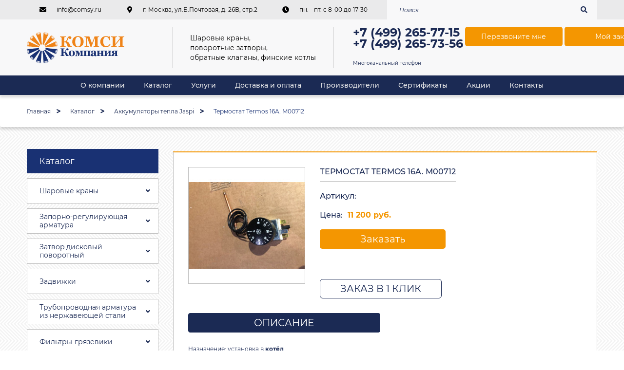

--- FILE ---
content_type: text/html; charset=utf-8
request_url: https://comsy.ru/production/akkumulatory_energii/termos_16a_m00712
body_size: 14316
content:
<!DOCTYPE html>
<!--[if IE]><![endif]-->
<!--[if IE 8 ]><html dir="ltr" lang="ru" class="ie8"><![endif]-->
<!--[if IE 9 ]><html dir="ltr" lang="ru" class="ie9"><![endif]-->
<!--[if (gt IE 9)|!(IE)]><!-->
<html dir="ltr" lang="ru">
<!--<![endif]-->
<head>
<meta charset="UTF-8" />
<meta name="viewport" content="width=device-width, initial-scale=1">
<meta http-equiv="X-UA-Compatible" content="IE=edge">
<title>Термостат Termos 16A. M00712 купить с доставкой по Москве в интернет-магазине КОМСИ</title>

      
<base href="https://comsy.ru/" />
<meta name="description" content="Термостат Termos 16A. M00712 купить в Москве за 11200.0000 рублей. Высокое качетсво, консультация специалистов, доставка или самовывоз." />
<meta property="og:title" content="Термостат Termos 16A. M00712 купить с доставкой по Москве в интернет-магазине КОМСИ" />
<meta property="og:type" content="website" />
<meta property="og:url" content="https://comsy.ru/production/akkumulatory_energii/termos_16a_m00712" />
<meta property="og:image" content="https://comsy.ru/image/cache/catalog/img/podcategory/kotly/termos_16a_m00712-238x238.jpg" />
<meta property="og:site_name" content="Comsy.Ru" />

<meta name="theme-color" content="#000">

<!-- <link rel="dns-prefetch" href="//www.google.com/maps/"> -->
<link rel="apple-touch-icon" sizes="180x180" href="catalog/view/theme/comsy/img/favicon/apple-touch-icon-180x180.png">

<link rel="stylesheet" href="https://use.fontawesome.com/releases/v5.2.0/css/all.css">
<link rel="stylesheet" href="catalog/view/javascript/font-awesome/css/font-awesome.css">
<link rel="stylesheet" href="catalog/view/javascript/bootstrap/css/bootstrap.min.css">
<link rel="stylesheet" href="catalog/view/javascript/jquery/owl-carousel/owl.carousel.css">
<link rel="stylesheet" href="catalog/view/javascript/jquery/owl-carousel/owl.theme.css">
<link rel="stylesheet" href="catalog/view/javascript/jquery/lightbox/css/lightbox.css">
<link rel="stylesheet" href="catalog/view/theme/comsy/css/magnific-popup.min.css">
<link rel="stylesheet" href="catalog/view/theme/comsy/css/photoswipe.min.css">
<link rel="stylesheet" href="catalog/view/theme/comsy/css/default-skin.min.css">
<link rel="stylesheet" href="catalog/view/theme/comsy/css/main.min.css">
<link rel="stylesheet" href="catalog/view/theme/comsy/css/config.css">
<link rel="stylesheet" href="catalog/view/theme/comsy/css/send.css">
<!-- <script src="catalog/view/theme/comsy/js/jquery.min.js"></script> -->

<script src="/catalog/view/javascript/jquery/jquery-2.1.1.min.js" type="text/javascript"></script>
<script src="/catalog/view/javascript/bootstrap/js/bootstrap.js" type="text/javascript"></script>

<!-- <link href="catalog/view/javascript/font-awesome/css/font-awesome.min.css" rel="stylesheet" type="text/css" /> -->
<!-- <link href="//fonts.googleapis.com/css?family=Open+Sans:400,400i,300,700" rel="stylesheet" type="text/css" /> -->
<link href="catalog/view/javascript/jquery/magnific/magnific-popup.css" type="text/css" rel="stylesheet" media="screen" />
<link href="catalog/view/javascript/jquery/datetimepicker/bootstrap-datetimepicker.min.css" type="text/css" rel="stylesheet" media="screen" />
<link href="catalog/view/javascript/jquery/owl-carousel/owl.carousel.css" type="text/css" rel="stylesheet" media="screen" />
<script src="catalog/view/javascript/common.js" type="text/javascript"></script>
<link href="https://comsy.ru/production/akkumulatory_energii/termos_16a_m00712" rel="canonical" />
<link href="https://comsy.ru/image/catalog/favicon.png" rel="icon" />
<script src="catalog/view/javascript/jquery/magnific/jquery.magnific-popup.min.js" type="text/javascript"></script>
<!-- <script>
  jQuery('body > div.pageWrap > div.main > div:nth-child(6) > div.wrap-btn.wrap-btn_fill.section-tab__wrap-btn > div > div > button:nth-child(1)').click(function(){
    jQuery('body > div.pageWrap > div.main > div:nth-child(6) > div.wrap-btn.wrap-btn_fill.section-tab__wrap-btn > div > div > button:nth-child(2)').removeClass('tab-active');
    jQuery('body > div.pageWrap > div.main > div:nth-child(6) > div.wrap-btn.wrap-btn_fill.section-tab__wrap-btn > div > div > button:nth-child(1)').addClass("tab-active");
    });
  jQuery("body > div.pageWrap > div.main > div:nth-child(6) > div.wrap-btn.wrap-btn_fill.section-tab__wrap-btn > div > div > button:nth-child(2)").click(function(){
    jQuery("body > div.pageWrap > div.main > div:nth-child(6) > div.wrap-btn.wrap-btn_fill.section-tab__wrap-btn > div > div > button:nth-child(1)").removeClass("tab-active");
    jQuery("body > div.pageWrap > div.main > div:nth-child(6) > div.wrap-btn.wrap-btn_fill.section-tab__wrap-btn > div > div > button:nth-child(2)").addClass("tab-active");
  })
</script> -->
<script src="catalog/view/javascript/jquery/datetimepicker/moment.js" type="text/javascript"></script>
<!-- <script>
  jQuery('body > div.pageWrap > div.main > div:nth-child(6) > div.wrap-btn.wrap-btn_fill.section-tab__wrap-btn > div > div > button:nth-child(1)').click(function(){
    jQuery('body > div.pageWrap > div.main > div:nth-child(6) > div.wrap-btn.wrap-btn_fill.section-tab__wrap-btn > div > div > button:nth-child(2)').removeClass('tab-active');
    jQuery('body > div.pageWrap > div.main > div:nth-child(6) > div.wrap-btn.wrap-btn_fill.section-tab__wrap-btn > div > div > button:nth-child(1)').addClass("tab-active");
    });
  jQuery("body > div.pageWrap > div.main > div:nth-child(6) > div.wrap-btn.wrap-btn_fill.section-tab__wrap-btn > div > div > button:nth-child(2)").click(function(){
    jQuery("body > div.pageWrap > div.main > div:nth-child(6) > div.wrap-btn.wrap-btn_fill.section-tab__wrap-btn > div > div > button:nth-child(1)").removeClass("tab-active");
    jQuery("body > div.pageWrap > div.main > div:nth-child(6) > div.wrap-btn.wrap-btn_fill.section-tab__wrap-btn > div > div > button:nth-child(2)").addClass("tab-active");
  })
</script> -->
<script src="catalog/view/javascript/jquery/datetimepicker/locale/ru-ru.js" type="text/javascript"></script>
<!-- <script>
  jQuery('body > div.pageWrap > div.main > div:nth-child(6) > div.wrap-btn.wrap-btn_fill.section-tab__wrap-btn > div > div > button:nth-child(1)').click(function(){
    jQuery('body > div.pageWrap > div.main > div:nth-child(6) > div.wrap-btn.wrap-btn_fill.section-tab__wrap-btn > div > div > button:nth-child(2)').removeClass('tab-active');
    jQuery('body > div.pageWrap > div.main > div:nth-child(6) > div.wrap-btn.wrap-btn_fill.section-tab__wrap-btn > div > div > button:nth-child(1)').addClass("tab-active");
    });
  jQuery("body > div.pageWrap > div.main > div:nth-child(6) > div.wrap-btn.wrap-btn_fill.section-tab__wrap-btn > div > div > button:nth-child(2)").click(function(){
    jQuery("body > div.pageWrap > div.main > div:nth-child(6) > div.wrap-btn.wrap-btn_fill.section-tab__wrap-btn > div > div > button:nth-child(1)").removeClass("tab-active");
    jQuery("body > div.pageWrap > div.main > div:nth-child(6) > div.wrap-btn.wrap-btn_fill.section-tab__wrap-btn > div > div > button:nth-child(2)").addClass("tab-active");
  })
</script> -->
<script src="catalog/view/javascript/jquery/datetimepicker/bootstrap-datetimepicker.min.js" type="text/javascript"></script>
<!-- <script>
  jQuery('body > div.pageWrap > div.main > div:nth-child(6) > div.wrap-btn.wrap-btn_fill.section-tab__wrap-btn > div > div > button:nth-child(1)').click(function(){
    jQuery('body > div.pageWrap > div.main > div:nth-child(6) > div.wrap-btn.wrap-btn_fill.section-tab__wrap-btn > div > div > button:nth-child(2)').removeClass('tab-active');
    jQuery('body > div.pageWrap > div.main > div:nth-child(6) > div.wrap-btn.wrap-btn_fill.section-tab__wrap-btn > div > div > button:nth-child(1)').addClass("tab-active");
    });
  jQuery("body > div.pageWrap > div.main > div:nth-child(6) > div.wrap-btn.wrap-btn_fill.section-tab__wrap-btn > div > div > button:nth-child(2)").click(function(){
    jQuery("body > div.pageWrap > div.main > div:nth-child(6) > div.wrap-btn.wrap-btn_fill.section-tab__wrap-btn > div > div > button:nth-child(1)").removeClass("tab-active");
    jQuery("body > div.pageWrap > div.main > div:nth-child(6) > div.wrap-btn.wrap-btn_fill.section-tab__wrap-btn > div > div > button:nth-child(2)").addClass("tab-active");
  })
</script> -->
<script src="catalog/view/javascript/jquery/owl-carousel/owl.carousel.min.js" type="text/javascript"></script>
<!-- <script>
  jQuery('body > div.pageWrap > div.main > div:nth-child(6) > div.wrap-btn.wrap-btn_fill.section-tab__wrap-btn > div > div > button:nth-child(1)').click(function(){
    jQuery('body > div.pageWrap > div.main > div:nth-child(6) > div.wrap-btn.wrap-btn_fill.section-tab__wrap-btn > div > div > button:nth-child(2)').removeClass('tab-active');
    jQuery('body > div.pageWrap > div.main > div:nth-child(6) > div.wrap-btn.wrap-btn_fill.section-tab__wrap-btn > div > div > button:nth-child(1)').addClass("tab-active");
    });
  jQuery("body > div.pageWrap > div.main > div:nth-child(6) > div.wrap-btn.wrap-btn_fill.section-tab__wrap-btn > div > div > button:nth-child(2)").click(function(){
    jQuery("body > div.pageWrap > div.main > div:nth-child(6) > div.wrap-btn.wrap-btn_fill.section-tab__wrap-btn > div > div > button:nth-child(1)").removeClass("tab-active");
    jQuery("body > div.pageWrap > div.main > div:nth-child(6) > div.wrap-btn.wrap-btn_fill.section-tab__wrap-btn > div > div > button:nth-child(2)").addClass("tab-active");
  })
</script> -->
    <script src="catalog/view/javascript/buyoneclick.js" type="text/javascript"></script>
  <script>
    function clickAnalytics(){
      console.log('clickAnalytics');
                return true;
    }
    function clickAnalyticsSend(){
      console.log('clickAnalyticsSend');
                return true;
    }
    function clickAnalyticsSuccess(){
      console.log('clickAnalyticsSuccess');
                return true;
    }
  </script>
    <script src="/catalog/view/javascript/jquery.mask.min.js" type="text/javascript"></script>
  <script>
    $(document).ready(function(){
      $('#boc_phone') //.mask('+7(000)000-00-00');
      .inputmask({mask: '+7 (999) 999-99-99',
      showMaskOnHover: false,});
    });
  </script>
        <link href="catalog/view/theme/default/stylesheet/buyoneclick.css" rel="stylesheet">
    <style type="text/css">
    @keyframes lds-rolling {
      0% {
        -webkit-transform: translate(-50%, -50%) rotate(0deg);
        transform: translate(-50%, -50%) rotate(0deg);
      }
      100% {
        -webkit-transform: translate(-50%, -50%) rotate(360deg);
        transform: translate(-50%, -50%) rotate(360deg);
      }
    }
    @-webkit-keyframes lds-rolling {
      0% {
        -webkit-transform: translate(-50%, -50%) rotate(0deg);
        transform: translate(-50%, -50%) rotate(0deg);
      }
      100% {
        -webkit-transform: translate(-50%, -50%) rotate(360deg);
        transform: translate(-50%, -50%) rotate(360deg);
      }
    }
    .lds-rolling {
      position: relative;
      text-align: center;
    }
    .lds-rolling div, .lds-rolling div:after {
      position: absolute;
      width: 160px;
      height: 160px;
      border: 20px solid #bbcedd;
      border-top-color: transparent;
      border-radius: 50%;
    }
    .lds-rolling div {
      -webkit-animation: lds-rolling 1s linear infinite;
      animation: lds-rolling 1s linear infinite;
      top: 100px;
      left: 100px;
    }
    .lds-rolling div:after {
      -webkit-transform: rotate(90deg);
      transform: rotate(90deg);
    }
    .lds-rolling {
      width: 200px !important;
      height: 200px !important;
      -webkit-transform: translate(-100px, -100px) scale(1) translate(100px, 100px);
      transform: translate(-100px, -100px) scale(1) translate(100px, 100px);
      margin: 0 auto;
    }
    .col-pd-15 {
      padding-left:15px;
      padding-right:15px;
    }
    .col-mb-10 {
      margin-bottom:10px;
    }
    #boc_order hr {
      margin-top:0px;
      margin-bottom:15px;
    }
    .boc_product_info > div {
      line-height: 120px;
    }
    .boc_product_info > div > img {
      max-height: 120px;
      margin: 0 auto;
    }
    .boc_product_info > div > img, .boc_product_info > div > div, .boc_product_info > div > p {
      display: inline-block;
      line-height: normal;
      vertical-align: middle;
    }
    #boc_order .checkbox {
      margin-top: 0;
      padding: 0 10px;
      border: 1px solid transparent;
      border-radius: 6px;
    }
    #boc_order .checkbox.has-error {
      border-color: #a94442;
    }
    @media (max-width: 767px) {
      .boc_product_info > div {
        line-height:normal;
        text-align:center;
      }
    }
  </style>
  </head>
<body class="product-product-7236">

<div class="pageWrap" style="background-image: url('catalog/view/theme/comsy/img/theme-img/pattern.png')">
  <header class="header">
    <div class="header__top-panel">
      <div class="header__wrapper header__wrapper_top test">
        <!--<span class="header__item inf header__item_home">
                    <a href="https://comsy.ru/" title="Вернуться на главную"><i class="fas fa-home"></i></a>
                  </span>
        <a class="header__item inf header__item_sitemap" href="https://comsy.ru/sitemap/" title="Карта сайта"><i class="fas fa-sitemap"></i></a> -->
        <div class="header__item inf header__item_mail"><i class="fas fa-envelope"></i><a href="mailto:info@comsy.ru" rel="nofollow">info@comsy.ru</a></div>
        <div class="header__item inf header__item_map-marker"><i class="fas fa-map-marker-alt"></i><a href="https://goo.gl/maps/wAX4MxA1nWM2" rel="nofollow" target="_blank">г. Москва, ул.Б.Почтовая, д. 26В, стр.2</a></div>
        <div class="header__item inf header__item_clock"><i class="fas fa-clock"></i><span>пн. - пт. c 8-00 до 17-30</span></div>
        
        <div class="siteSearch header__siteSearch btn-pulse" id="search">
  <input class="siteSearch__inp" type="text" name="search" value="" placeholder="Поиск">
  <button class="siteSearch__btn" type="submit"><i class="fas fa-search"></i></button>
</div>
      </div>
    </div>
    <div class="header__main js-header_main">
      <div class="header__wrapper header__wrapper_main">
        <span class="logo header__logo">
                    <a href="https://comsy.ru/"><img class="logo__img" src="https://comsy.ru/image/catalog/logo.svg" title="Comsy.Ru" alt="Comsy.Ru"></a>
                  </span>
        <div class="header__title">Шаровые краны,<br> поворотные затворы,<br> обратные клапаны, финские котлы</div>
        <div class="information header__information">
          <div class="information__item">
            <div class="tel"><a href="tel:+74992657715" style="white-space: nowrap">+7 (499) 265-77-15</a></div>
            <div class="tel"><a href="tel:+74992657356" style="white-space: nowrap">+7 (499) 265-73-56</a><br>
              <span>Многоканальный телефон</span>
            </div>
          </div>
          <div class="information__item"><a class="mfpUp btn btn_single btn-pulse" href="#formCallback"><span>Перезвоните мне</span></a></div>
          <div class="information__item"><a class="btn btn_single btn-pulse js-btn-card js-card" href="https://comsy.ru/index.php?route=checkout/onepagecheckout"><span>Мой заказ</span></a></div>
        </div>
      </div>
    </div>
    <nav class="menu header__menu js-header_menu">
      <div class="humburger js-humburger"><span class="humburger__top"></span><span class="humburger__midle"></span><span class="humburger__bot"></span></div>
      <div class="menu__wrapper">
        <div class="menu__wrap js-menu">
                    <a class="menu__link js-link" href="about">О компании</a>
                    <a class="menu__link js-link" href="katalog/">Каталог</a>
                    <a class="menu__link js-link" href="services">Услуги</a>
                    <a class="menu__link js-link" href="/dostavka-i-oplata">Доставка и оплата</a>
                    <a class="menu__link js-link" href="brands/">Производители</a>
                    <a class="menu__link js-link" href="sertifikaty">Сертификаты</a>
                    <a class="menu__link js-link" href="/akcii">Акции </a>
                    <a class="menu__link js-link" href="contacts">Контакты</a>
                  </div>
        <a class="shopping-cart menu__shopping-cart js-shopping-cart" href="https://comsy.ru/index.php?route=checkout/onepagecheckout"><i class="fas fa-shopping-cart"></i><span class="shopping-cart__text">(0)</span></a>
      </div>
    </nav>
  </header>
  <div class="main">
<div class="breadcrumb" itemscope="" itemtype="http://schema.org/BreadcrumbList">
  <div class="breadcrumb__wrapper">
    <div class="breadcrumb__row">
                  <span itemprop="itemListElement" itemscope="" itemtype="http://schema.org/ListItem">
        <a class="breadcrumb__link" itemprop="item" href="https://comsy.ru/"><span itemprop="name">Главная</span></a>
        <meta itemprop="position" content="1">
      </span>
                        <span itemprop="itemListElement" itemscope="" itemtype="http://schema.org/ListItem">
        <a class="breadcrumb__link" itemprop="item" href="https://comsy.ru/production/"><span itemprop="name">Каталог</span></a>
        <meta itemprop="position" content="2">
      </span>
                        <span itemprop="itemListElement" itemscope="" itemtype="http://schema.org/ListItem">
        <a class="breadcrumb__link" itemprop="item" href="https://comsy.ru/production/akkumulatory_energii/"><span itemprop="name">Аккумуляторы тепла Jaspi</span></a>
        <meta itemprop="position" content="3">
      </span>
                        <span class="breadcrumb__link breadcrumb__link_current">Термостат Termos 16A. M00712</span>
                </div>
  </div>
</div>
<div class="main__wrapper">
  <div class="columns columns_sitebar_left">
    <div class="content content_grid-area">
      <div class="container js-move_to_cart">
        <div class="container__wrap container__wrap_product">
          <div class="container__thumb">
            <a href="https://comsy.ru/image/cache/catalog/img/podcategory/kotly/termos_16a_m00712-500x500.jpg"><img class="container__img js-img_to_cart" src="https://comsy.ru/image/cache/catalog/img/podcategory/kotly/termos_16a_m00712-238x238.jpg" alt="Термостат Termos 16A. M00712" title="Термостат Termos 16A. M00712"></a>
          </div>
          <div class="container__content">
            <div class="container__heading">
              <h1>Термостат Termos 16A. M00712</h1>
                          </div>
            <div class="article container__article">Артикул: </div>
            <div class="price container__price">Цена:                            <div class="price__current">11 200 руб.</div>
                          </div>
                        <button class="btn btn_single js-btn_card container__card-btn" onclick="cart.add(7236); ym(51998243, 'reachGoal', 'zakaz'); return true;">Заказать</button>
                        <br /><br />
            <button type="button" style="max-width: 250px; margin-top: 20px;" data-loading-text="Загрузка..." class="btn btn-primary btn_fill-emt_color-1 btn-lg btn-block boc_order_btn"  data-target="#boc_order" data-product="Термостат Termos 16A. M00712" data-product_id="7236">Заказ в 1 клик</button>
                      </div>
        </div>
        <div class="js-tab container__tabs">
          <div class="btns btns_size-2 js-tab_btns">
                        <button class="btn btn_fill-emt_color-1 btn-pulse js-tab_btn"><span>Описание</span></button>
                                  </div>
          <div class="tab_box tab_box_content">
                        <div class="container__textarea js-tab_box">
              <p>Назначение: установка в <b>котёл</b>.</p>            </div>
                                  </div>
        </div>
      </div>
    </div>
    <div class="aside-left">
    <div class="box">
  <div class="box__h3">Каталог</div>
  <ul class="menu-category">
        <li class="menu-category__item menu-category__item_lvl-1 js-aside_category">
      <a class="menu-category__link" href="https://comsy.ru/production/sharovye_krany/">Шаровые краны</a>
            <ul class="menu-category__list js-aside_category_drop">
                <li class="menu-category__item menu-category__item_lvl-2"><a class="menu-category__link" href="https://comsy.ru/production/sharovye_krany/latynnie/">Латунные  </a></li>
                <li class="menu-category__item menu-category__item_lvl-2"><a class="menu-category__link" href="https://comsy.ru/production/sharovye_krany/s-ydlinennim-shtokom/">С удлиненным штоком</a></li>
                <li class="menu-category__item menu-category__item_lvl-2"><a class="menu-category__link" href="https://comsy.ru/production/sharovye_krany/genebre/">Genebre</a></li>
                <li class="menu-category__item menu-category__item_lvl-2"><a class="menu-category__link" href="https://comsy.ru/production/sharovye_krany/broen/">Brоen</a></li>
                <li class="menu-category__item menu-category__item_lvl-2"><a class="menu-category__link" href="https://comsy.ru/production/sharovye_krany/naval/">Naval</a></li>
                <li class="menu-category__item menu-category__item_lvl-2"><a class="menu-category__link" href="https://comsy.ru/production/sharovye_krany/klinger/">Klinger</a></li>
                <li class="menu-category__item menu-category__item_lvl-2"><a class="menu-category__link" href="https://comsy.ru/production/sharovye_krany/sital/">Ситал</a></li>
                <li class="menu-category__item menu-category__item_lvl-2"><a class="menu-category__link" href="https://comsy.ru/production/sharovye_krany/kmc-corporation/">KMC Corporation</a></li>
                <li class="menu-category__item menu-category__item_lvl-2"><a class="menu-category__link" href="https://comsy.ru/production/sharovye_krany/sharovye_krany_vexve/">Vexve</a></li>
                <li class="menu-category__item menu-category__item_lvl-2"><a class="menu-category__link" href="https://comsy.ru/production/sharovye_krany/aquarius/">Aquarius</a></li>
                <li class="menu-category__item menu-category__item_lvl-2"><a class="menu-category__link" href="https://comsy.ru/production/sharovye_krany/boehmer/">Boehmer</a></li>
                <li class="menu-category__item menu-category__item_lvl-2"><a class="menu-category__link" href="https://comsy.ru/production/sharovye_krany/jc/">JC</a></li>
                <li class="menu-category__item menu-category__item_lvl-2"><a class="menu-category__link" href="https://comsy.ru/production/sharovye_krany/ld/">LD</a></li>
                <li class="menu-category__item menu-category__item_lvl-2"><a class="menu-category__link" href="https://comsy.ru/production/sharovye_krany/bival/">Бивал</a></li>
                <li class="menu-category__item menu-category__item_lvl-2"><a class="menu-category__link" href="https://comsy.ru/production/sharovye_krany/armatury_group/">Armatury Group</a></li>
                <li class="menu-category__item menu-category__item_lvl-2"><a class="menu-category__link" href="https://comsy.ru/production/sharovye_krany/ronex/">Ронекс (Ronex)</a></li>
                <li class="menu-category__item menu-category__item_lvl-2"><a class="menu-category__link" href="https://comsy.ru/production/sharovye_krany/11s97pm-11s41pm/">11с97пМ и 11с41пМ</a></li>
                <li class="menu-category__item menu-category__item_lvl-2"><a class="menu-category__link" href="https://comsy.ru/production/sharovye_krany/temper/">Temper</a></li>
                <li class="menu-category__item menu-category__item_lvl-2"><a class="menu-category__link" href="https://comsy.ru/production/sharovye_krany/rub/">RuB</a></li>
                <li class="menu-category__item menu-category__item_lvl-2"><a class="menu-category__link" href="https://comsy.ru/production/sharovye_krany/gazovie/">Газовые</a></li>
                <li class="menu-category__item menu-category__item_lvl-2"><a class="menu-category__link" href="https://comsy.ru/production/sharovye_krany/nerzchaveyushchie/">Нержавеющие</a></li>
                <li class="menu-category__item menu-category__item_lvl-2"><a class="menu-category__link" href="https://comsy.ru/production/sharovye_krany/dlja-para/">Для пара</a></li>
                <li class="menu-category__item menu-category__item_lvl-2"><a class="menu-category__link" href="https://comsy.ru/production/sharovye_krany/stalnie/">Стальные</a></li>
              </ul>
      <button class="menu-category__arrow js-toggle_arrow"><i class="fas fa-angle-down"></i></button>
          </li>
        <li class="menu-category__item menu-category__item_lvl-1 js-aside_category">
      <a class="menu-category__link" href="https://comsy.ru/production/zaporno-regulirujushhaja_armatura/">Запорно-регулирующая арматура</a>
            <ul class="menu-category__list js-aside_category_drop">
                <li class="menu-category__item menu-category__item_lvl-2"><a class="menu-category__link" href="https://comsy.ru/production/zaporno-regulirujushhaja_armatura/broen-ballorex/">Броен Ballorex</a></li>
                <li class="menu-category__item menu-category__item_lvl-2"><a class="menu-category__link" href="https://comsy.ru/production/zaporno-regulirujushhaja_armatura/predohranitel/">Предохранительный клапан</a></li>
                <li class="menu-category__item menu-category__item_lvl-2"><a class="menu-category__link" href="https://comsy.ru/production/zaporno-regulirujushhaja_armatura/ari-armaturen/">Ari-Armaturen</a></li>
                <li class="menu-category__item menu-category__item_lvl-2"><a class="menu-category__link" href="https://comsy.ru/production/zaporno-regulirujushhaja_armatura/shibernye_ventili_klinger/">Шиберные вентили Klinger</a></li>
                <li class="menu-category__item menu-category__item_lvl-2"><a class="menu-category__link" href="https://comsy.ru/production/zaporno-regulirujushhaja_armatura/ksb/">KSB</a></li>
                <li class="menu-category__item menu-category__item_lvl-2"><a class="menu-category__link" href="https://comsy.ru/production/zaporno-regulirujushhaja_armatura/15kch16nzh/">Вентиль отечественного производства</a></li>
              </ul>
      <button class="menu-category__arrow js-toggle_arrow"><i class="fas fa-angle-down"></i></button>
          </li>
        <li class="menu-category__item menu-category__item_lvl-1 js-aside_category">
      <a class="menu-category__link" href="https://comsy.ru/production/diskovye_povorotnye_zatvory/">Затвоp дискoвый пoвoротный</a>
            <ul class="menu-category__list js-aside_category_drop">
                <li class="menu-category__item menu-category__item_lvl-2"><a class="menu-category__link" href="https://comsy.ru/production/diskovye_povorotnye_zatvory/genebre_s_a/">Genebre S.A.</a></li>
                <li class="menu-category__item menu-category__item_lvl-2"><a class="menu-category__link" href="https://comsy.ru/production/diskovye_povorotnye_zatvory/mezchflancevie/">Межфланцевый</a></li>
                <li class="menu-category__item menu-category__item_lvl-2"><a class="menu-category__link" href="https://comsy.ru/production/diskovye_povorotnye_zatvory/s-pnevmoprivodom/">С пневмоприводом</a></li>
                <li class="menu-category__item menu-category__item_lvl-2"><a class="menu-category__link" href="https://comsy.ru/production/diskovye_povorotnye_zatvory/stalnie-zatvory/">Стальной</a></li>
                <li class="menu-category__item menu-category__item_lvl-2"><a class="menu-category__link" href="https://comsy.ru/production/diskovye_povorotnye_zatvory/zatvory-ksb/">KSB</a></li>
                <li class="menu-category__item menu-category__item_lvl-2"><a class="menu-category__link" href="https://comsy.ru/production/diskovye_povorotnye_zatvory/granvel/">Затворы ГРАНВЭЛ</a></li>
                <li class="menu-category__item menu-category__item_lvl-2"><a class="menu-category__link" href="https://comsy.ru/production/diskovye_povorotnye_zatvory/ebro-armaturen/">Ebro-Armaturen</a></li>
                <li class="menu-category__item menu-category__item_lvl-2"><a class="menu-category__link" href="https://comsy.ru/production/diskovye_povorotnye_zatvory/hogfors/">Hogfors OY</a></li>
                <li class="menu-category__item menu-category__item_lvl-2"><a class="menu-category__link" href="https://comsy.ru/production/diskovye_povorotnye_zatvory/zatvory-naval/">Naval</a></li>
                <li class="menu-category__item menu-category__item_lvl-2"><a class="menu-category__link" href="https://comsy.ru/production/diskovye_povorotnye_zatvory/zatvory-ari-armaturen/">Ari-Armaturen (Zesa)</a></li>
                <li class="menu-category__item menu-category__item_lvl-2"><a class="menu-category__link" href="https://comsy.ru/production/diskovye_povorotnye_zatvory/povorotnie-zatvory-kmc/">КМС</a></li>
                <li class="menu-category__item menu-category__item_lvl-2"><a class="menu-category__link" href="https://comsy.ru/production/diskovye_povorotnye_zatvory/sung-do/">Sung Do</a></li>
                <li class="menu-category__item menu-category__item_lvl-2"><a class="menu-category__link" href="https://comsy.ru/production/diskovye_povorotnye_zatvory/zaslonki-broen/">Broen</a></li>
                <li class="menu-category__item menu-category__item_lvl-2"><a class="menu-category__link" href="https://comsy.ru/production/diskovye_povorotnye_zatvory/abo_valve/">ABO VALVE</a></li>
                <li class="menu-category__item menu-category__item_lvl-2"><a class="menu-category__link" href="https://comsy.ru/production/diskovye_povorotnye_zatvory/zatvory-klinger/">Klinger</a></li>
                <li class="menu-category__item menu-category__item_lvl-2"><a class="menu-category__link" href="https://comsy.ru/production/diskovye_povorotnye_zatvory/rofi/">Rofi</a></li>
                <li class="menu-category__item menu-category__item_lvl-2"><a class="menu-category__link" href="https://comsy.ru/production/diskovye_povorotnye_zatvory/zatvory-armatury_group/">Armatury Group</a></li>
                <li class="menu-category__item menu-category__item_lvl-2"><a class="menu-category__link" href="https://comsy.ru/production/diskovye_povorotnye_zatvory/axel_larsson/">Axel Larsson</a></li>
                <li class="menu-category__item menu-category__item_lvl-2"><a class="menu-category__link" href="https://comsy.ru/production/diskovye_povorotnye_zatvory/belgium_ventiel/">Belgium ventiel</a></li>
                <li class="menu-category__item menu-category__item_lvl-2"><a class="menu-category__link" href="https://comsy.ru/production/diskovye_povorotnye_zatvory/hawle_zatvori/">Hawle</a></li>
                <li class="menu-category__item menu-category__item_lvl-2"><a class="menu-category__link" href="https://comsy.ru/production/diskovye_povorotnye_zatvory/duyar/">DUYAR</a></li>
                <li class="menu-category__item menu-category__item_lvl-2"><a class="menu-category__link" href="https://comsy.ru/production/diskovye_povorotnye_zatvory/brandoni/">Brandoni</a></li>
              </ul>
      <button class="menu-category__arrow js-toggle_arrow"><i class="fas fa-angle-down"></i></button>
          </li>
        <li class="menu-category__item menu-category__item_lvl-1 js-aside_category">
      <a class="menu-category__link" href="https://comsy.ru/production/zadvizki/">Задвижки</a>
            <ul class="menu-category__list js-aside_category_drop">
                <li class="menu-category__item menu-category__item_lvl-2"><a class="menu-category__link" href="https://comsy.ru/production/zadvizki/shibernie/">Шиберные</a></li>
                <li class="menu-category__item menu-category__item_lvl-2"><a class="menu-category__link" href="https://comsy.ru/production/zadvizki/tecofi/">Задвижки TECOFI со штурвалом</a></li>
                <li class="menu-category__item menu-category__item_lvl-2"><a class="menu-category__link" href="https://comsy.ru/production/zadvizki/klinovye_zadvizhki/">Задвижки клиновые</a></li>
              </ul>
      <button class="menu-category__arrow js-toggle_arrow"><i class="fas fa-angle-down"></i></button>
          </li>
        <li class="menu-category__item menu-category__item_lvl-1 js-aside_category">
      <a class="menu-category__link" href="https://comsy.ru/production/armatura_iz_nerzhavejushhej_stali/">Трубопроводная aрматура из нержавеющей стали</a>
            <ul class="menu-category__list js-aside_category_drop">
                <li class="menu-category__item menu-category__item_lvl-2"><a class="menu-category__link" href="https://comsy.ru/production/armatura_iz_nerzhavejushhej_stali/hogfors_nerzhaveika/">Поворотные затворы Hogfors</a></li>
                <li class="menu-category__item menu-category__item_lvl-2"><a class="menu-category__link" href="https://comsy.ru/production/armatura_iz_nerzhavejushhej_stali/armatura_iz_nerzhavejushhej_stali-genebre_s_a/">Шаровые крaны Genebre S.A.</a></li>
                <li class="menu-category__item menu-category__item_lvl-2"><a class="menu-category__link" href="https://comsy.ru/production/armatura_iz_nerzhavejushhej_stali/armatura_iz_nerzhavejushhej_stali-naval/">Шаровые краны Naval</a></li>
                <li class="menu-category__item menu-category__item_lvl-2"><a class="menu-category__link" href="https://comsy.ru/production/armatura_iz_nerzhavejushhej_stali/armatura_iz_nerzhavejushhej_stali-klinger/">Шаровые краны Klinger</a></li>
                <li class="menu-category__item menu-category__item_lvl-2"><a class="menu-category__link" href="https://comsy.ru/production/armatura_iz_nerzhavejushhej_stali/vent_genebre_s_a/">Вентили Genebre S.A.</a></li>
                <li class="menu-category__item menu-category__item_lvl-2"><a class="menu-category__link" href="https://comsy.ru/production/armatura_iz_nerzhavejushhej_stali/armatura_iz_nerzhavejushhej_stali-ebro-armaturen/">Обратные клапаны  Ebro-Armaturen</a></li>
                <li class="menu-category__item menu-category__item_lvl-2"><a class="menu-category__link" href="https://comsy.ru/production/armatura_iz_nerzhavejushhej_stali/obr_genebre_s_a/">Обратные клапаны Genebre S.A.</a></li>
                <li class="menu-category__item menu-category__item_lvl-2"><a class="menu-category__link" href="https://comsy.ru/production/armatura_iz_nerzhavejushhej_stali/filtry-iz-nerzhaveyushej-stali/">Фильтры</a></li>
                <li class="menu-category__item menu-category__item_lvl-2"><a class="menu-category__link" href="https://comsy.ru/production/armatura_iz_nerzhavejushhej_stali/obratnye-klapany-gestra/">Обратные клапаны Gestra</a></li>
                <li class="menu-category__item menu-category__item_lvl-2"><a class="menu-category__link" href="https://comsy.ru/production/armatura_iz_nerzhavejushhej_stali/povorotnye_genebre_s_a/">Поворотные затворы  Genebre S.A.</a></li>
              </ul>
      <button class="menu-category__arrow js-toggle_arrow"><i class="fas fa-angle-down"></i></button>
          </li>
        <li class="menu-category__item menu-category__item_lvl-1 js-aside_category">
      <a class="menu-category__link" href="https://comsy.ru/production/filters/">Фильтры-грязевики</a>
            <ul class="menu-category__list js-aside_category_drop">
                <li class="menu-category__item menu-category__item_lvl-2"><a class="menu-category__link" href="https://comsy.ru/production/filters/filtry-gryazeviki-adca-engineering/">АДЛ. Фильтры чугунные. IS16</a></li>
                <li class="menu-category__item menu-category__item_lvl-2"><a class="menu-category__link" href="https://comsy.ru/production/filters/chygynnij/">Чугунный</a></li>
                <li class="menu-category__item menu-category__item_lvl-2"><a class="menu-category__link" href="https://comsy.ru/production/filters/zetkama/">Zetkama</a></li>
                <li class="menu-category__item menu-category__item_lvl-2"><a class="menu-category__link" href="https://comsy.ru/production/filters/filtry-gryazeviki-genebre-s/">Genebre S.A.</a></li>
                <li class="menu-category__item menu-category__item_lvl-2"><a class="menu-category__link" href="https://comsy.ru/production/filters/filtry-gryazeviki-gestra/">Gestra</a></li>
                <li class="menu-category__item menu-category__item_lvl-2"><a class="menu-category__link" href="https://comsy.ru/production/filters/filtry-gryazeviki-ksb/">KSB</a></li>
                <li class="menu-category__item menu-category__item_lvl-2"><a class="menu-category__link" href="https://comsy.ru/production/filters/filtry-gryazeviki-ari-armaturen/">Ari-Armaturen</a></li>
                <li class="menu-category__item menu-category__item_lvl-2"><a class="menu-category__link" href="https://comsy.ru/production/filters/filtry-gryazeviki-hawle/">Hawle</a></li>
                <li class="menu-category__item menu-category__item_lvl-2"><a class="menu-category__link" href="https://comsy.ru/production/filters/filtry-gryazeviki-duyar/">DUYAR</a></li>
                <li class="menu-category__item menu-category__item_lvl-2"><a class="menu-category__link" href="https://comsy.ru/production/filters/russian-filter-chugunniy/">Российский фильтр</a></li>
                <li class="menu-category__item menu-category__item_lvl-2"><a class="menu-category__link" href="https://comsy.ru/production/filters/filtry-gryazeviki-brandoni/">Brandoni</a></li>
              </ul>
      <button class="menu-category__arrow js-toggle_arrow"><i class="fas fa-angle-down"></i></button>
          </li>
        <li class="menu-category__item menu-category__item_lvl-1 js-aside_category">
      <a class="menu-category__link" href="https://comsy.ru/production/klapany/">Запорные клапаны</a>
            <ul class="menu-category__list js-aside_category_drop">
                <li class="menu-category__item menu-category__item_lvl-2"><a class="menu-category__link" href="https://comsy.ru/production/klapany/balansirovochnie/">Балансировочные</a></li>
                <li class="menu-category__item menu-category__item_lvl-2"><a class="menu-category__link" href="https://comsy.ru/production/klapany/regyliryyuschchie/">Регулирующие</a></li>
                <li class="menu-category__item menu-category__item_lvl-2"><a class="menu-category__link" href="https://comsy.ru/production/klapany/s-pnevmoprivodomm/">С пневмоприводом</a></li>
                <li class="menu-category__item menu-category__item_lvl-2"><a class="menu-category__link" href="https://comsy.ru/production/klapany/obratnye_klapany_mezhflancevye/">Обратные клапаны</a></li>
              </ul>
      <button class="menu-category__arrow js-toggle_arrow"><i class="fas fa-angle-down"></i></button>
          </li>
        <li class="menu-category__item menu-category__item_lvl-1 js-aside_category">
      <a class="menu-category__link" href="https://comsy.ru/production/kompensatory/">Компенсаторы</a>
            <ul class="menu-category__list js-aside_category_drop">
                <li class="menu-category__item menu-category__item_lvl-2"><a class="menu-category__link" href="https://comsy.ru/production/kompensatory/metallicheskie/">Металлические</a></li>
                <li class="menu-category__item menu-category__item_lvl-2"><a class="menu-category__link" href="https://comsy.ru/production/kompensatory/kompensator_kma/">Компенсаторы сильфонные КМА</a></li>
                <li class="menu-category__item menu-category__item_lvl-2"><a class="menu-category__link" href="https://comsy.ru/production/kompensatory/rezinovye/">Резиновые</a></li>
                <li class="menu-category__item menu-category__item_lvl-2"><a class="menu-category__link" href="https://comsy.ru/production/kompensatory/fittings/">Фитинги чугунные</a></li>
              </ul>
      <button class="menu-category__arrow js-toggle_arrow"><i class="fas fa-angle-down"></i></button>
          </li>
        <li class="menu-category__item menu-category__item_lvl-1 js-aside_category">
      <a class="menu-category__link" href="https://comsy.ru/production/rasshiritelnye_baki/">Расширительный бак</a>
            <ul class="menu-category__list js-aside_category_drop">
                <li class="menu-category__item menu-category__item_lvl-2"><a class="menu-category__link" href="https://comsy.ru/production/rasshiritelnye_baki/rasshiritelnye_baki_zakritogo_tipa/">Расширительный бак закрытого типа</a></li>
              </ul>
      <button class="menu-category__arrow js-toggle_arrow"><i class="fas fa-angle-down"></i></button>
          </li>
        <li class="menu-category__item menu-category__item_lvl-1 js-aside_category">
      <a class="menu-category__link" href="https://comsy.ru/production/jelektroprivody/">Электроприводы  и редукторы</a>
            <ul class="menu-category__list js-aside_category_drop">
                <li class="menu-category__item menu-category__item_lvl-2"><a class="menu-category__link" href="https://comsy.ru/production/jelektroprivody/reduktor/">Редуктор</a></li>
                <li class="menu-category__item menu-category__item_lvl-2"><a class="menu-category__link" href="https://comsy.ru/production/jelektroprivody/auma/">Auma</a></li>
                <li class="menu-category__item menu-category__item_lvl-2"><a class="menu-category__link" href="https://comsy.ru/production/jelektroprivody/pnevmoprivody-i-reduktory-genebre-s-a/">Genebre S.A.</a></li>
                <li class="menu-category__item menu-category__item_lvl-2"><a class="menu-category__link" href="https://comsy.ru/production/jelektroprivody/zjeim/">ЗЭиМ</a></li>
                <li class="menu-category__item menu-category__item_lvl-2"><a class="menu-category__link" href="https://comsy.ru/production/jelektroprivody/belimo/">Belimo</a></li>
                <li class="menu-category__item menu-category__item_lvl-2"><a class="menu-category__link" href="https://comsy.ru/production/jelektroprivody/valpes/">VALPES</a></li>
              </ul>
      <button class="menu-category__arrow js-toggle_arrow"><i class="fas fa-angle-down"></i></button>
          </li>
        <li class="menu-category__item menu-category__item_lvl-1 js-aside_category">
      <a class="menu-category__link" href="https://comsy.ru/production/hydraulic_control/">Гидравлический привод Hydrox™ Vexve</a>
          </li>
        <li class="menu-category__item menu-category__item_lvl-1 js-aside_category">
      <a class="menu-category__link" href="https://comsy.ru/production/kondensatootvodchiki/">Конденсатоотводчики</a>
          </li>
        <li class="menu-category__item menu-category__item_lvl-1 js-aside_category">
      <a class="menu-category__link" href="https://comsy.ru/production/pnevmoprivod/">Пневмоприводы</a>
          </li>
        <li class="menu-category__item menu-category__item_lvl-1 js-aside_category">
      <a class="menu-category__link" href="https://comsy.ru/production/kipia/">КИПиА</a>
            <ul class="menu-category__list js-aside_category_drop">
                <li class="menu-category__item menu-category__item_lvl-2"><a class="menu-category__link" href="https://comsy.ru/production/kipia/reguljatory_davlenija_i_temperatury/">Регуляторы давления и температуры</a></li>
                <li class="menu-category__item menu-category__item_lvl-2"><a class="menu-category__link" href="https://comsy.ru/production/kipia/manometry-genebre-s-a/">Манометры</a></li>
                <li class="menu-category__item menu-category__item_lvl-2"><a class="menu-category__link" href="https://comsy.ru/production/kipia/termomert_bimetall/">Биметаллические термометры</a></li>
              </ul>
      <button class="menu-category__arrow js-toggle_arrow"><i class="fas fa-angle-down"></i></button>
          </li>
        <li class="menu-category__item menu-category__item_lvl-1 js-aside_category">
      <a class="menu-category__link" href="https://comsy.ru/production/armatura_dlja_razlichnyh_vidov_promyshlennosti/">Арматура для различных видов промышленности</a>
            <ul class="menu-category__list js-aside_category_drop">
                <li class="menu-category__item menu-category__item_lvl-2"><a class="menu-category__link" href="https://comsy.ru/production/armatura_dlja_razlichnyh_vidov_promyshlennosti/erhard/">Трубопроводная арматура для водоснабжения и канализации ERHARD</a></li>
                <li class="menu-category__item menu-category__item_lvl-2"><a class="menu-category__link" href="https://comsy.ru/production/armatura_dlja_razlichnyh_vidov_promyshlennosti/armatura-dlya-razlichnyh-vidov-promyshlennosti-ebro-armaturen/">Ebro-Armaturen</a></li>
                <li class="menu-category__item menu-category__item_lvl-2"><a class="menu-category__link" href="https://comsy.ru/production/armatura_dlja_razlichnyh_vidov_promyshlennosti/shlangovye_klapany_larox/">Шланговые вентили Larox</a></li>
                <li class="menu-category__item menu-category__item_lvl-2"><a class="menu-category__link" href="https://comsy.ru/production/armatura_dlja_razlichnyh_vidov_promyshlennosti/adams/">Adams</a></li>
              </ul>
      <button class="menu-category__arrow js-toggle_arrow"><i class="fas fa-angle-down"></i></button>
          </li>
        <li class="menu-category__item menu-category__item_lvl-1 js-aside_category">
      <a class="menu-category__link" href="https://comsy.ru/production/armatura_dla_pozharotushenia/">Арматура для систем пожаротушения</a>
            <ul class="menu-category__list js-aside_category_drop">
                <li class="menu-category__item menu-category__item_lvl-2"><a class="menu-category__link" href="https://comsy.ru/production/armatura_dla_pozharotushenia/klinovaia_zadvizhka_kr/">Клиновая задвижка KR</a></li>
                <li class="menu-category__item menu-category__item_lvl-2"><a class="menu-category__link" href="https://comsy.ru/production/armatura_dla_pozharotushenia/pozharotushenie_granvel/">Дисковые поворотные затворы ГРАНВЭЛ</a></li>
              </ul>
      <button class="menu-category__arrow js-toggle_arrow"><i class="fas fa-angle-down"></i></button>
          </li>
        <li class="menu-category__item menu-category__item_lvl-1 js-aside_category">
      <a class="menu-category__link" href="https://comsy.ru/production/latunnaja_armatura/">Латунная арматура</a>
            <ul class="menu-category__list js-aside_category_drop">
                <li class="menu-category__item menu-category__item_lvl-2"><a class="menu-category__link" href="https://comsy.ru/production/latunnaja_armatura/latunnaya-armatura-genebre-s-a/">Genebre S.A.</a></li>
                <li class="menu-category__item menu-category__item_lvl-2"><a class="menu-category__link" href="https://comsy.ru/production/latunnaja_armatura/bugatti/">Bugatti</a></li>
                <li class="menu-category__item menu-category__item_lvl-2"><a class="menu-category__link" href="https://comsy.ru/production/latunnaja_armatura/11b27pm/">11Б27пМ</a></li>
                <li class="menu-category__item menu-category__item_lvl-2"><a class="menu-category__link" href="https://comsy.ru/production/latunnaja_armatura/11b27m1-dlya-gaza/">11Б27пм1 для газа</a></li>
                <li class="menu-category__item menu-category__item_lvl-2"><a class="menu-category__link" href="https://comsy.ru/production/latunnaja_armatura/15b1p/">15б1п</a></li>
                <li class="menu-category__item menu-category__item_lvl-2"><a class="menu-category__link" href="https://comsy.ru/production/latunnaja_armatura/15b3r/">15б3р</a></li>
              </ul>
      <button class="menu-category__arrow js-toggle_arrow"><i class="fas fa-angle-down"></i></button>
          </li>
        <li class="menu-category__item menu-category__item_lvl-1 js-aside_category">
      <a class="menu-category__link" href="https://comsy.ru/production/nasosy_i_prinadlezhnosti/">Насосы промышленные</a>
            <ul class="menu-category__list js-aside_category_drop">
                <li class="menu-category__item menu-category__item_lvl-2"><a class="menu-category__link" href="https://comsy.ru/production/nasosy_i_prinadlezhnosti/grundfos/">Grundfos. Насосы, насосные установки для водоснабжения и промышленности</a></li>
                <li class="menu-category__item menu-category__item_lvl-2"><a class="menu-category__link" href="https://comsy.ru/production/nasosy_i_prinadlezhnosti/wilo/">Wilo</a></li>
                <li class="menu-category__item menu-category__item_lvl-2"><a class="menu-category__link" href="https://comsy.ru/production/nasosy_i_prinadlezhnosti/nasosy-i-prinadlezhnosti-ksb/">KSB</a></li>
              </ul>
      <button class="menu-category__arrow js-toggle_arrow"><i class="fas fa-angle-down"></i></button>
          </li>
        <li class="menu-category__item menu-category__item_lvl-1 js-aside_category">
      <a class="menu-category__link" href="https://comsy.ru/production/teploobmenniki/">Теплообменники</a>
            <ul class="menu-category__list js-aside_category_drop">
                <li class="menu-category__item menu-category__item_lvl-2"><a class="menu-category__link" href="https://comsy.ru/production/teploobmenniki/swep/">Swep</a></li>
                <li class="menu-category__item menu-category__item_lvl-2"><a class="menu-category__link" href="https://comsy.ru/production/teploobmenniki/alfa_laval/">Alfa Laval</a></li>
                <li class="menu-category__item menu-category__item_lvl-2"><a class="menu-category__link" href="https://comsy.ru/production/teploobmenniki/promtehjenergo/">Теплообменники Промтехэнерго</a></li>
              </ul>
      <button class="menu-category__arrow js-toggle_arrow"><i class="fas fa-angle-down"></i></button>
          </li>
        <li class="menu-category__item menu-category__item_lvl-1 js-aside_category">
      <a class="menu-category__link" href="https://comsy.ru/production/teploavtomatika/">Теплоавтоматика</a>
            <ul class="menu-category__list js-aside_category_drop">
                <li class="menu-category__item menu-category__item_lvl-2"><a class="menu-category__link" href="https://comsy.ru/production/teploavtomatika/danfoss/">Danfoss</a></li>
                <li class="menu-category__item menu-category__item_lvl-2"><a class="menu-category__link" href="https://comsy.ru/production/teploavtomatika/clorius/">Clorius</a></li>
                <li class="menu-category__item menu-category__item_lvl-2"><a class="menu-category__link" href="https://comsy.ru/production/teploavtomatika/regulator_arkon/">Регулятор давления АРТ-86</a></li>
                <li class="menu-category__item menu-category__item_lvl-2"><a class="menu-category__link" href="https://comsy.ru/production/teploavtomatika/samson/">Samson</a></li>
                <li class="menu-category__item menu-category__item_lvl-2"><a class="menu-category__link" href="https://comsy.ru/production/teploavtomatika/honeywell/">Honeywell</a></li>
              </ul>
      <button class="menu-category__arrow js-toggle_arrow"><i class="fas fa-angle-down"></i></button>
          </li>
        <li class="menu-category__item menu-category__item_lvl-1 js-aside_category">
      <a class="menu-category__link" href="https://comsy.ru/production/kotly/">Котлы отопительные Jaspi</a>
            <ul class="menu-category__list js-aside_category_drop">
                <li class="menu-category__item menu-category__item_lvl-2"><a class="menu-category__link" href="https://comsy.ru/production/kotly/zhidkotoplivnye/">Дизельные / газовые котлы Jaspi</a></li>
                <li class="menu-category__item menu-category__item_lvl-2"><a class="menu-category__link" href="https://comsy.ru/production/kotly/combined/">Комбинированные котлы Jaspi</a></li>
                <li class="menu-category__item menu-category__item_lvl-2"><a class="menu-category__link" href="https://comsy.ru/production/kotly/pelletnye/">Пеллетные и посменные котлы Jaspi</a></li>
                <li class="menu-category__item menu-category__item_lvl-2"><a class="menu-category__link" href="https://comsy.ru/production/kotly/tverdotoplivnye/">Твердотопливные котлы Jaspi</a></li>
                <li class="menu-category__item menu-category__item_lvl-2"><a class="menu-category__link" href="https://comsy.ru/production/kotly/electro/">Электрокотлы Jaspi</a></li>
                <li class="menu-category__item menu-category__item_lvl-2"><a class="menu-category__link" href="https://comsy.ru/production/kotly/punkty_otoplenija_i_gvs_dlja_obektov_nedvizhimosti/">Пункты отопления и гвс для объектов недвижимости</a></li>
              </ul>
      <button class="menu-category__arrow js-toggle_arrow"><i class="fas fa-angle-down"></i></button>
          </li>
        <li class="menu-category__item menu-category__item_lvl-1 js-aside_category">
      <a class="menu-category__link" href="https://comsy.ru/production/termoregulatory-i-termosmesitelniy-uzly-dlya-kotelnih/">Терморегуляторы и термосмесительные узлы для котельных</a>
          </li>
        <li class="menu-category__item menu-category__item_lvl-1 js-aside_category">
      <a class="menu-category__link" href="https://comsy.ru/production/teplovye_nasosy/">Тепловые насосы</a>
            <ul class="menu-category__list js-aside_category_drop">
                <li class="menu-category__item menu-category__item_lvl-2"><a class="menu-category__link" href="https://comsy.ru/production/teplovye_nasosy/geotermalnie_teplovie_nasosy/">Геотермальные тепловые насосы</a></li>
                <li class="menu-category__item menu-category__item_lvl-2"><a class="menu-category__link" href="https://comsy.ru/production/teplovye_nasosy/teplovye_nasosy_vozduh-voda/">Тепловые насосы воздух-вода</a></li>
                <li class="menu-category__item menu-category__item_lvl-2"><a class="menu-category__link" href="https://comsy.ru/production/teplovye_nasosy/teplovie_nasosy_vozduh-vozduh/">Тепловые насосы Jaspi Matrix</a></li>
                <li class="menu-category__item menu-category__item_lvl-2"><a class="menu-category__link" href="https://comsy.ru/production/teplovye_nasosy/teplovie-nasosy-nibe-industrier-heating/">NIBE (Швеция). Тепло-установки. Насосы серия воздух-вода</a></li>
              </ul>
      <button class="menu-category__arrow js-toggle_arrow"><i class="fas fa-angle-down"></i></button>
          </li>
        <li class="menu-category__item menu-category__item_lvl-1 js-aside_category">
      <a class="menu-category__link" href="https://comsy.ru/production/akkumulatory_energii/">Аккумуляторы тепла Jaspi</a>
          </li>
        <li class="menu-category__item menu-category__item_lvl-1 js-aside_category">
      <a class="menu-category__link" href="https://comsy.ru/production/vodonagrevateli/">Водонагреватели</a>
          </li>
        <li class="menu-category__item menu-category__item_lvl-1 js-aside_category">
      <a class="menu-category__link" href="https://comsy.ru/production/radiatory/">Радиаторы и конвекторы KERMI</a>
          </li>
        <li class="menu-category__item menu-category__item_lvl-1 js-aside_category">
      <a class="menu-category__link" href="https://comsy.ru/production/solnechnaya_energia/">Оборудование на солнечной энергии</a>
          </li>
        <li class="menu-category__item menu-category__item_lvl-1 js-aside_category">
      <a class="menu-category__link" href="https://comsy.ru/production/diskovye_povorotnye_zatvory_himicheskaja_promyshlennost/"> Дисковые поворотные затворы для химической промышленности</a>
          </li>
        <li class="menu-category__item menu-category__item_lvl-1 js-aside_category">
      <a class="menu-category__link" href="https://comsy.ru/production/blochnye_teplovye_punkty/">Блочные тепловые пункты</a>
          </li>
        <li class="menu-category__item menu-category__item_lvl-1 js-aside_category">
      <a class="menu-category__link" href="https://comsy.ru/production/uzly_ucheta_tepla_i_rashoda_vody/">Узлы учета тепла и расхода воды на базе отечественных и импортных приборов</a>
          </li>
        <li class="menu-category__item menu-category__item_lvl-1 js-aside_category">
      <a class="menu-category__link" href="https://comsy.ru/production/uplotnenie_material/">Уплотнительный материал</a>
          </li>
        <li class="menu-category__item menu-category__item_lvl-1 js-aside_category">
      <a class="menu-category__link" href="https://comsy.ru/production/teplovye_punkty/">Тепловые пункты JASPI</a>
          </li>
        <li class="menu-category__item menu-category__item_lvl-1 js-aside_category">
      <a class="menu-category__link" href="https://comsy.ru/production/zadvizhki_gosts/">Стандарты сертификации</a>
            <ul class="menu-category__list js-aside_category_drop">
                <li class="menu-category__item menu-category__item_lvl-2"><a class="menu-category__link" href="https://comsy.ru/production/zadvizhki_gosts/10704-91/">ГОСТ 10704-91. Трубы стальные электросварные прямошовные</a></li>
                <li class="menu-category__item menu-category__item_lvl-2"><a class="menu-category__link" href="https://comsy.ru/production/zadvizhki_gosts/11823-91/">ГОСТ 11823-91. Клапаны обратные на номинальное давление РN&lt;=25 МПа (250 кгс/кв. см)</a></li>
                <li class="menu-category__item menu-category__item_lvl-2"><a class="menu-category__link" href="https://comsy.ru/production/zadvizhki_gosts/26304-84/">ГОСТ 26304-84 Арматура промышленная трубопроводная для экспорта</a></li>
                <li class="menu-category__item menu-category__item_lvl-2"><a class="menu-category__link" href="https://comsy.ru/production/zadvizhki_gosts/4666-75/">ГОСТ 4666-75 Арматура трубопроводная. Маркировка и отличительная окраска (с Изменениями N 1, 2, 3, 4)</a></li>
                <li class="menu-category__item menu-category__item_lvl-2"><a class="menu-category__link" href="https://comsy.ru/production/zadvizhki_gosts/520-2002/">ГОСТ 520-2002. (ИСО 492-94, ИСО 199-97) Подшипники качения</a></li>
                <li class="menu-category__item menu-category__item_lvl-2"><a class="menu-category__link" href="https://comsy.ru/production/zadvizhki_gosts/9698-86/">ГОСТ 9698-86 ЗАДВИЖКИ ОСНОВНЫЕ ПАРАМЕТРЫ</a></li>
                <li class="menu-category__item menu-category__item_lvl-2"><a class="menu-category__link" href="https://comsy.ru/production/zadvizhki_gosts/1172-93/">ГОСТ 1172-93. Бинты марлевые медицинские</a></li>
                <li class="menu-category__item menu-category__item_lvl-2"><a class="menu-category__link" href="https://comsy.ru/production/zadvizhki_gosts/12532-88/">ГОСТ 12532-88. Клапаны предохранительные прямого действия</a></li>
                <li class="menu-category__item menu-category__item_lvl-2"><a class="menu-category__link" href="https://comsy.ru/production/zadvizhki_gosts/21345-78/">ГОСТ 21345-78. Краны конусные, шаровые и цилиндрические на условное давление Ру</a></li>
                <li class="menu-category__item menu-category__item_lvl-2"><a class="menu-category__link" href="https://comsy.ru/production/zadvizhki_gosts/23866-87/">ГОСТ 23866-87. Клапаны регулирующие односедельные, двухседельные и клеточные</a></li>
                <li class="menu-category__item menu-category__item_lvl-2"><a class="menu-category__link" href="https://comsy.ru/production/zadvizhki_gosts/25923-89/">ГОСТ 25923-89. Затворы дисковые регулирующие</a></li>
              </ul>
      <button class="menu-category__arrow js-toggle_arrow"><i class="fas fa-angle-down"></i></button>
          </li>
        <li class="menu-category__item menu-category__item_lvl-1 js-aside_category"><a class="menu-category__link" href="https://comsy.ru/latest/">Новинки</a></li>
    <li class="menu-category__item menu-category__item_lvl-1 js-aside_category"><a class="menu-category__link" href="https://comsy.ru/specials/">Акции</a></li>
  </ul>
</div>
  </div>
  </div>
</div>
<script>
$('.container__thumb a').magnificPopup({
  type: 'image'
});
</script>
</div>
<div class="consultation">
  <div class="consultation__head">
    <div class="consultation__wrapper">
      <div class="consultation__row">
        <span class="consultation__heading"> Вы можете задать интересующие Вас вопросы, написав нам:</span>
<!--         <div class="consultation__heading consultation__heading_left">Вы можете задать интересующие Вас вопросы, написав нам:</div>
        <div class="consultation__heading consultation__heading_right">либо связаться с нами по любому из указанных ниже телефонов:</div> -->
      </div>
    </div>
  </div>
  <div class="consultation__body">
    <div class="consultation__wrapper">
      <div class="consultation__content">
        <form class="form js-formAjax consultation__form" id="ajaxForm" action="send.php">
          <div class="form__inp">
            <input class="input input-name input-required" type="text" name="name" placeholder="Прeдставьтeсь, пожалуйста*">
          </div>
          <div class="form__inp">
            <input class="input input-tel input-required" type="tel" name="tel" placeholder="Ваш тeлeфон*">
          </div>
          <div class="form__inp">
            <input class="input input-email input-required" type="tel" name="email" placeholder="Ваш e-mail">
          </div>
          <div class="form__btn btn btn-pulse js-formSubmit">
            <input class="pulseSubmit2" type="submit" value="отправить">
          </div>
          <input class="agree" type="checkbox" name="agree">
          <div class="form__inp form__inp-check js-check">
            <label class="politChecked js-politChecked">
              <input class="politChecked__inp input-checkbox" type="checkbox" checked="checked"><span class="politChecked__label"></span>Я согласен с
            </label>
            <a class="politChecked__a" target="_blank" href="https://comsy.ru/privacy" rel="nofollow">Политикой конфиденциальности</a>
          </div>

        </form>
<!--         <div class="phone-numbers consultation__phone-numbers">
          <div class="phone-numbers__heading">Многоканальные телефоны</div><a class="phone-numbers__phone" href="tel:+74992657356">+7 (499) 265-73-56</a><a class="phone-numbers__phone" href="tel:+74992657091">+7 (499) 265-70-91</a><a class="phone-numbers__phone" href="tel:+74992657493">+7 (499) 265-74-93</a><a class="phone-numbers__phone" href="tel:+74992657128">+7 (499) 265-71-28 </a>
          <div class="phone-numbers__heading">Бесплатный номер для регионов</div><a class="phone-numbers__phone phone-numbers__phone_theme_gold-drop" href="tel:+88001003169">8 800 100-31-69</a>
        </div> -->
      </div>
    </div>
  </div>
</div>
<footer class="footer">
  <div class="footer__main">
    <div class="maps footer__item footer__item_left">
      <!-- <div class="iframeWprap maps__iframe" style="background-image: url(catalog/view/theme/comsy/img/theme-img/map-bg.jpg)"></div> -->
      <script type="text/javascript" charset="utf-8" async src="https://api-maps.yandex.ru/services/constructor/1.0/js/?um=constructor%3Accf53b58def475973e4782023ed6c5a27612d4d8073df9e3233b9b3e34280730&amp;width=100%&amp;height=100%&amp;lang=ru_RU&amp;scroll=true"></script>
    </div>
    <div class="footer__item footer__item_right">
      <div class="footer__logo">
        <div class="logo"><img class="logo__img" src="image/catalog/logo-footer.svg" title="Comsy.Ru" alt="Comsy.Ru"></div>
      </div>


      <div class="footer__body">

        <div class="footer__body__left">
            <div class="inf footer__inf"><i class="fas fa-envelope"></i><a href="mailto:info@comsy.ru" rel="nofollow">info@comsy.ru</a></div>
            <div class="inf footer__inf"><i class="fas fa-map-marker-alt"></i><a href="https://goo.gl/maps/wAX4MxA1nWM2" rel="nofollow" target="_blank">г. Москва, ул.Б.Почтовая, д. 26В, стр.2</a></div>
            <div class="inf footer__inf"><i class="fas fa-clock"></i><span>пн. - пт. c 8-00 до 17-30</span></div>

            <div class="social footer__social">
              <a class="social__link" href="https://facebook.com" rel="nofollow" target="_blank"><i class="fab fa-facebook-f"></i></a>
              <a class="social__link" href="https://vk.com" rel="nofollow" target="_blank"><i class="fab fa-vk"></i></a>
              <a class="social__link" href="https://instagram.com" rel="nofollow" target="_blank"><i class="fab fa-instagram"></i></a>
            </div>

            <div class="information__item"><a class="mfpUp btn btn_single btn-pulse" href="#formCallback"><span>Перезвоните мне</span></a></div>
        </div>

        <div class="footer__body__right">
            <div class="information footer__information">
              <div class="information__item">
                <div class="tel">
                  <span>Многоканальный телефон</span>
                  <a href="tel:+74992657715">+7 (499) 265-77-15</a>
                  <a href="tel:+74992657356">+7 (499) 265-73-56</a></br>
                </div>
              </div>
              <!-- <div class="information__item">
                <div class="tel">
                <span style="margin-top:20px">Бесплатный номер для регионов</span>
                <noindex><a href="tel:+74992130239">+7 (499) 213-02-39</a></noindex>
              
                </div>
              </div> -->
            </div>
        </div>


        <div class="footer__body__payment" style="margin-top:20px">
              <p class="footer__body__paymen__title" >Мы принимаем к оплате:</p>
              <img src="/image/catalog/payment_icon_01.png" class="footer__body__paymen__img">
              <img src="/image/catalog/payment_icon_02.png" class="footer__body__paymen__img">
              <img src="/image/catalog/payment_icon_03.png" class="footer__body__paymen__img">
              <img src="/image/catalog/payment_icon_04.png" class="footer__body__paymen__img">
        </div>

      </div>


    </div>
  </div>
  <div class="copyright footer__copyright">
    <div class="copyright__wrapper">
      <div class="copyright__row">
        <div class="copyright__item"><span class="copyright__text">&copy; 2026 - Комси Компания</span></div>
        <a class="copyright__item" href="https://comsy.ru/sitemap/" rel="nofollow"><i class="fas fa-sitemap"></i><span class="copyright__text">Карта сайта</span></a>
        <a class="copyright__item" href="https://comsy.ru/privacy" rel="nofollow" target="_blank"><span class="copyright__text">Политика конфиденциальности</span></a>
        <a class="copyright__item" href="https://apanshin.ru/razrabotka-sajtov/" rel="nofollow" target="_blank"><span class="copyright__text">Разработка ПаньшинГрупп</span></a>
      </div>
	  <div class="row"><div class="col-lg-12" style="color: white; font-size: 12px;">
	      Вся информация на сайте о товарах и ценах носит справочный характер и не является публичной офертой. Производитель оставляет за собой право изменять характеристики товара, его внешний вид и комплектность без предварительного уведомления продавца
	      <br><br>
	  </div></div>
    </div>
  </div>
</footer>
</div>
<div class="hidden_pp">
  <div class="mfp-form form-block mfp-hide" id="formCallback" >
    <div class="form-block__head"><span class="form-block__heading">заполните заявку</span><span class="form-block__text">И мы свяжемся с Вами в течение 10 минут</span><span class="success_callback"></span></div>
    <form class="formAjax" id="ajaxForm" method="post" action="/index.php">

      <div class="form__inp input-send">
        <input class="input input-name input-train" required="required" type="text" name="name" id="name" placeholder="Прeдставьтeсь, пожалуйста*">
      </div>
      <div class="form__inp input-send">
        <input class="input input-telephone input-train" required="required" type="tel" name="tel" id="phone" placeholder="Ваш тeлeфон*">
      </div>
      <div class="form__inp input-send">
        <input class="input input-email input-train" required="required" type="text" name="email" id="email" placeholder="Ваш e-mail">
      </div>
      <input class="agree" type="checkbox" name="agree">
      <div class="form__inp form__inp-check js-check">
        <label class="politChecked js-politChecked">
          <input class="politChecked__inp input-checkbox" type="checkbox" checked="checked"><span class="politChecked__label"></span>Я согласен с
        </label>
        <a class="politChecked__a" target="_blank" href="https://comsy.ru/privacy" rel="nofollow">Политикой конфиденциальности</a>
      </div>
      <div class="form__btn btn btn-pulse js-formSubmit">
        <input type="hidden" name="_token" value="{{ csrf_token() }}" />
        <input class="pulseSubmit pulseSubmit2" type="submit" value="отправить">
      </div>
      <input type="hidden" name="send" value="yes" />
    </form>    
  </div>
</div>
        <div class="success_callback"><span>Ваша заявка принята. Мы свяжемся с Вами в ближайшее время.</span></div>
<a class="mfpUp phoneBtn" href="#formCallback"><i class="fas fa-phone"></i></a>
<div class="toTopBtn"><i class="fas fa-caret-up"></i></div>

<script>
var mapSettings = {
  mapPosition_Y: 55.778255,
  mapPosition_X: 37.699857,
  markerPosition_Y: 55.778255,
  markerPosition_X: 37.699857,
  mapZooM: 17,
  imageMarker: 'catalog/view/theme/comsy/img/theme-img/marker.png',
  titleMarker: 'г. Москва, ул.Б.Почтовая, д. 26В, стр.2',
  contentString: '<div class="adressMap">' +
    '<div class="adressMap__logo"><div class="logo__text">Comsy.Ru</div></div>' +
    '<div class="adressMap__p"><i class="fas fa-map-marker-alt"></i>г. Москва, ул.Б.Почтовая, д. 26В, стр.2</div>' +
    '<div class="adressMap__p"><i class="fas fa-clock"></i>пн. - пт. c 8-00 до 17-30</div>' +
    '<div class="adressMap__p"><i class="fas fa-mobile-alt"></i>Позвонить: <a href="tel:+74992657715" class="adressMap__tel">+7 (499) 265-77-15</a>, <a href="tel:+74992657356" class="adressMap__tel">+7 (499) 265-73-56</a></div>' +
    '<div class="adressMap__p"><i class="fas fa-map"></i>Открыть в <a class="adressMap__link" href="https://goo.gl/maps/wAX4MxA1nWM2" target="_blank" rel="nofollow">Google Maps</a></div>' +
    '</div>'
};
</script>
<script src="https://ajax.googleapis.com/ajax/libs/jquery/3.5.1/jquery.min.js"></script>
<script src="https://maps.googleapis.com/maps/api/js?key=AIzaSyD69-ZlslzXSG-b-0QgmMU2nQ0FKayEIf8"></script>
<script src="catalog/view/theme/comsy/js/jquery.magnific-popup.min.js"></script>
<script src="catalog/view/theme/comsy/js/jquery.photoswipe-global.js"></script>

<script src="catalog/view/theme/comsy/js/jquery.scrollTo.min.js"></script>
<script src="catalog/view/theme/comsy/js/form-handler.js"></script>
<script src="catalog/view/theme/comsy/js/common.js"></script>
<script src="catalog/view/theme/comsy/js/config.js"></script>
<link rel="stylesheet" href="catalog/view/theme/comsy/css/send.css">
<!-- <script type="text/javascript" src="https://code.jquery.com/jquery-3.5.1.js"></script> -->
<!-- <script src="/lightbox/js/jquery-1.11.0.min.js"></script> -->

<script src="catalog/view/javascript/jquery/owl-carousel/owl.carousel.js"></script>
<script src="catalog/view/theme/comsy/js/jquery.inputmask.bundle.min.js"></script>
<script src="catalog/view/theme/comsy/js/jquery.inputmask-phone.js"></script>
<!-- <script src="catalog/view/javascript/jquery/lightbox/js/lightbox.js"></script> -->

<!-- <script src="/catalog/view/javascript/jquery/jquery-2.1.1.min.js" type="text/javascript"></script> -->
<script src="lightbox/js/lightbox.js"></script>
<link href="lightbox/css/lightbox.css" rel="stylesheet" />
<script>
  jQuery(document).ready(function(){
    $('#phone').inputmask({mask: '+7 (999) 999-99-99',
    showMaskOnHover: false,});
  $('.pulseSubmit2').click(function(){
    var pattern = /^([a-z0-9_\.-])+[@][a-z0-9-]+\.([a-z]{2,4}\.)?[a-z]{2,4}$/i;
var email = jQuery("#email").val();
 
if(!(pattern.test(email))){
      alert("Email введен не верно.");
    }else{
        if(document.getElementById("name").value === '') {
        alert("Имя введен не верно.");
        }
         else {
          if(document.getElementById("phone").value === '' || document.getElementById("phone").value > 12){
            alert("Телефон введен не верно.");
          }else{
                // собираем данные с формы
                var user_name    = $('#name').val();
                var user_email   = $('#email').val();
                var user_phone = $('#phone').val();
                // отправляем данные
                $.ajax({
                    url: "send.php", // куда отправляем
                    type: "post", // метод передачи
                    data: { // что отправляем
                        "name":    user_name,
                        "email":   user_email,
                        "phone":   user_phone
                    },
                    success: function(data){                   
                        /* В случае удачной обработки и отправки выполнится следующий код*/
                        alert(data);
                        }
                });
          }
        }
      }
  });
 });
</script>

<div id="boc_order" class="modal fade">
</div>
<div id="boc_success" class="modal fade">
  <div class="modal-dialog">
    <div class="modal-content">
      <div class="modal-body">
        <div class="text-center"><h4>Спасибо за Ваш заказ!<br />Мы свяжемся с Вами в самое ближайшее время.</h4></div>
      </div>
    </div>
  </div>
</div>
<script type="text/javascript"><!--
  $('body').on('click', '.boc_order_btn', function(event) {
    var for_post = {};
    for_post.product_id = $(this).attr('data-product_id');

    $.ajax({
      url: 'index.php?route=common/buyoneclick/info',
      type: 'post',
      data: for_post, //$('#product input[type=\'text\'], #product input[type=\'hidden\'], #product input[type=\'radio\']:checked, #product input[type=\'checkbox\']:checked, #product select, #product textarea'),
      dataType: 'json',
      beforeSend: function() {
       // $(event.target).button('loading');
        $('#boc_order').empty();
        $('#boc_order').append('<div class="lds-rolling"><div></div></div>');
      },
      complete: function() {
        //$(event.target).button('reset');
      },
      success: function(json) {
        $('.alert, .text-danger').remove();
        $('.form-group').removeClass('has-error');
        if (json['error']) {
          if (json['error']['option']) {
            for (i in json['error']['option']) {
              var element = $('#input-option' + i.replace('_', '-'));
              if (element.parent().hasClass('input-group')) {
                element.parent().after('<div class="text-danger">' + json['error']['option'][i] + '</div>');
              } else {
                element.after('<div class="text-danger">' + json['error']['option'][i] + '</div>');
              }
            }
          }

          if (json['error']['recurring']) {
            $('select[name=\'recurring_id\']').after('<div class="text-danger">' + json['error']['recurring'] + '</div>');
          }

          // Highlight any found errors
          $('.text-danger').parent().addClass('has-error');
        } else {
          $("#boc_order").addClass('in').css({'display': 'block', 'padding-left': '17px'});
          $('#boc_order').empty();
          $('#boc_order').html(json['success']);

          $('#boc_phone').inputmask({mask: '+7 (999) 999-99-99',
                  showMaskOnHover: false,});
                  }
      },
      error: function(xhr, ajaxOptions, thrownError) {
        console.log(thrownError + " | " + xhr.statusText + " | " + xhr.responseText);
      }
    });
  });
      $(document).on('click', '.modal .close', function() {
        $(this).closest('.modal').removeClass('in').css({'display': 'none'});
      });

  $('body').on('click', '.boc_order_category_btn', function(event) {
    var for_post = {};
    for_post.product_id = $(this).attr('data-product_id');
    $.ajax({
      url: 'index.php?route=common/buyoneclick/info',
      type: 'post',
      data: for_post,
      dataType: 'json',
      beforeSend: function() {
        $(event.target).button('loading');
      },
      complete: function() {
        $(event.target).button('reset');
      },
      success: function(json) {
        $('.alert, .text-danger').remove();
        $('.form-group').removeClass('has-error');
        if (json['redirect']) {
          location = json['redirect'];
        } else {
          // console.log(json);
          $("#boc_order").modal('show');
          $('#boc_order').empty();
          $('#boc_order').html(json['success']);
                  }
      },
      error: function(xhr, ajaxOptions, thrownError) {
        console.log(thrownError + " | " + xhr.statusText + " | " + xhr.responseText);
      }
    });
  });
  //--></script>

<!-- Yandex.Metrika counter -->
<script type="text/javascript" >
   (function(m,e,t,r,i,k,a){m[i]=m[i]||function(){(m[i].a=m[i].a||[]).push(arguments)};
   m[i].l=1*new Date();k=e.createElement(t),a=e.getElementsByTagName(t)[0],k.async=1,k.src=r,a.parentNode.insertBefore(k,a)})
   (window, document, "script", "https://mc.yandex.ru/metrika/tag.js", "ym");

   ym(51998243, "init", {
        id:51998243,
        clickmap:true,
        trackLinks:true,
        accurateTrackBounce:true
   });
</script>
<noscript><div><img src="https://mc.yandex.ru/watch/51998243" style="position:absolute; left:-9999px;" alt="" /></div></noscript>
<!-- /Yandex.Metrika counter -->

<!-- Global site tag (gtag.js) - Google Analytics -->
<script async src="https://www.googletagmanager.com/gtag/js?id=UA-133167377-1"></script>
<script>
  window.dataLayer = window.dataLayer || [];
  function gtag(){dataLayer.push(arguments);}
  gtag('js', new Date());

  gtag('config', 'UA-133167377-1');
</script>


<!-- jivosite -->
<script src="//code-ya.jivosite.com/widget/HLoHnbnaqn" async></script>

</body>
</html>


--- FILE ---
content_type: application/javascript
request_url: https://comsy.ru/catalog/view/theme/comsy/js/common.js
body_size: 3733
content:
// ----- получаем ширину skrollbar
$(window).resize(function() {
	var div = document.createElement('div');
	div.style.overflowY = 'scroll';
	div.style.width = '50px';
	div.style.height = '50px';
	div.style.visibility = 'hidden';
	document.body.appendChild(div);
	scrollWidth = div.offsetWidth - div.clientWidth;
	document.body.removeChild(div);
});
$(window).trigger("resize");
// console.log(scrollWidth)
// ----- получаем ширину skrollbar End

$(function() {

	// ----- logo
	$('.js-move').on('mousemove', function(e) {
		centerX = $(this).width()/2;
		centerY = $(this).height()/2;
		var moveX = centerX - e.offsetX;
		var moveY = centerY - e.offsetY;
		$(this).css({
			'transform': 'perspective(500px) rotateX('+ moveY/4 +'deg) rotateY('+ moveX/12 +'deg)'
		});
	}).on('mouseleave', function() {
		$(this).css({
			'transform': 'perspective(400px) rotateY(0deg)'
		});
	});
	// ----- logo end

	// ----- button-pulse
	(function  () {
		var buttons = document.getElementsByClassName('btn-pulse'),
				forEach = Array.prototype.forEach;

		forEach.call(buttons, function (b) {
			b.addEventListener('mousedown', addElement);
		});

		function addElement(e) {
			var addDiv = document.createElement('div'),
					mValue = Math.max(this.clientWidth, this.clientHeight),
					rect   = this.getBoundingClientRect();
					sDiv   = addDiv.style,
					px     = 'px';

			sDiv.width = sDiv.height = mValue + px;
			sDiv.left  = e.clientX - rect.left - (mValue / 2) + px;
			sDiv.top   = e.clientY - rect.top - (mValue / 2) + px;

			addDiv.classList.add('pulse');
			this.appendChild(addDiv);
			setTimeout(function() {addDiv.remove()}, 700);
		}
	})();
	// ----- button-pulse end

	// ----- scroll menu
	var menu_height     = $('.js-header_menu').innerHeight(),
			menu_offset_top = $('.js-header_menu').offset().top;

	$(document).on('scroll', function() {
		var documentScroll = $(this).scrollTop();

		if (documentScroll >= menu_offset_top) {
			$('.js-header_menu').addClass('menu-fixed');
			$('.js-header_main').css({'margin-bottom': menu_height});
			$(".js-btn-card").removeClass('js-card');
			$('.js-shopping-cart').addClass('shopping-cart__show js-card');

		} else {
			$('.js-header_menu').removeClass('menu-fixed');
			$('.js-header_main').removeAttr('style');
			$(".js-btn-card").addClass('js-card');
			$('.js-shopping-cart').removeClass('shopping-cart__show js-card');
		}
	});
	$(window).trigger("scroll");

	// ----- scroll menu end

	// ----- humburger
	$('.js-humburger').on('click',function(e) {
		e.stopPropagation();
		$('.js-header_menu').toggleClass('menuOpen');
		$('html').toggleClass('stop');
	});
	$('.js-menu').on('click',function(e) {
		e.stopPropagation();
	});
	$('body').on('click', function () {
		$('.js-header_menu').removeClass('menuOpen');
		$('html').removeClass('stop');
		$('.js-menu').removeAttr('style');
	})
	$(window).resize(function() {
		var winW = $(window).width();
		if(winW >= 866) {
			$('.js-header_menu').removeClass('menuOpen');
			$('html').removeClass('stop');
			$('.js-menu').removeAttr('style');
		}
	});
	$(window).trigger("resize");
	// ----- humburger end

	// ----- move to card
	$('.js-btn_card').on('click', function(){
		var that    = $(this).closest('.js-move_to_cart').find('.js-img_to_cart');
		var half    = $(".js-card").height()/2 - (($(".js-card").height()/2) / 2);
		var bascket = $(".js-card");
		var w       = that.width();
		that.clone().css({
			'width' : w,
			'position' : 'absolute',
			'z-index' : '9999',
			'top': that.offset().top,
			'left':that.offset().left,
			'border': '1px solid #1b2a54',
			'padding': '10px',
			'background-color': '#fff',
			'overflow': 'hidden'
		})
		.appendTo("body")
		.animate({
			opacity: 0.5,
			top: bascket.offset()['top'] + half,
			left: bascket.offset()['left'] + 27,
			width: 10,
			borderRadius: 50
		}, 700, function() {
			$(this).remove();
		});
	});
	// ----- move to card end

	// ----- tabs
	(function() {
		var n;
		$(".js-tab_btn").on('click', function(e) {e.preventDefault()});
		$(".js-tab_btns").on("click", ".js-tab_btn:not(.tab-active)", function() {
			n = $(this).parents(".js-tab"), $(this).dmtabs(n)
		}), $.fn.dmtabs = function(n) {
			$(this).addClass("tab-active").siblings().removeClass("tab-active"),
			n.find(".js-tab_box").eq($(this).index()).fadeIn(500, function() {
				$(this).addClass("tab-open")
			}).siblings(".js-tab_box").fadeOut(0, function() {
				$(this).removeClass("tab-open")
			})
		}
		$(".js-tab_btn:first").addClass("tab-active");
		$(".js-tab_box").hide();
		$(".js-tab_box:first").show();
	})();
	// ----- tabs end

	// ----- slider
	$('.js-mainSlider').owlCarousel({
		items: 1,
		margin: 0,
		stagePadding: 0,
		loop:true,
		nav: true,
		dots: true,
		mouseDrag: false,
		animateOut: 'fadeOut',
		navText: ['<i class="fas fa-angle-left"></i>','<i class="fas fa-angle-right"></i>'],
		autoplay: false,
		autoplayTimeout: 10000,
		autoplayHoverPause: true
	});

	$('.js-carousel-4').owlCarousel({
		items: 1,
		margin: 14,
		stagePadding: 0,
		loop: true,
		nav: true,
		dots: true,
		navText: ['<i class="fas fa-angle-left"></i>','<i class="fas fa-angle-right"></i>'],
		autoplay: true,
		autoplayTimeout: 10000,
		autoplayHoverPause: true,
		onInitialized: height_block,
		responsive: {
			1286: {
				items: 4,
				margin: 30
			},
			866: {
				items: 4,
				margin: 20
			},
			640: {
				items: 3
			},
			360: {
				items: 2
			}

		}
	});
	function height_block(e) {
		var maxH = 0;
		$('.js-carousel-4 .preview-card__name').each(function () {
			var h_block = parseInt($(this).height());
			if(h_block > maxH) {
			   maxH = h_block;
			 };
		});
		$('.js-carousel-4 .preview-card__name').height(maxH);
	}
	$('.js-carousel-6').owlCarousel({
			items: 2,
			margin: 14,
			stagePadding: 0,
			loop: true,
			nav: true,
			dots: true,
			navText: ['<i class="fas fa-angle-left"></i>','<i class="fas fa-angle-right"></i>'],
			autoplay: true,
			autoplayTimeout: 10000,
			autoplayHoverPause: true,
			responsive: {
				1286: {
					items: 6,
					margin: 30
				},
				866: {
					items: 5,
					margin: 20
				},
				640: {
					items: 4
				},
				481: {
					items: 3
				}
			}
		});
	// ----- slider end

	// ----- foto-gallery
	$('.js-gallery').off('click').photoSwipe('.imgOpen', {
		bgOpacity: 0.7,
		mainClass: "pswp--imgOpen",
		shareEl: false,
	});
	// ----- foto-gallery

	// ----- sticy-btn
	(function () {
		var window_height       = $(window).height(),
				offset_show         = window_height / 2,
				offset_opacity      = window_height,
				scroll_position     = window_height,
				scroll_top_duration = 700,
				$sticyBtn           = $('.phoneBtn, .toTopBtn'),
				$phoneBtn           = $('.phoneBtn'),
				$toTopBtn           = $('.toTopBtn');

		$(window).scroll(function() {
			($(this).scrollTop() > offset_show) ? $sticyBtn.addClass('el-is-visible') : $sticyBtn.removeClass('el-is-visible el-fade-out');
			if($(this).scrollTop() > offset_opacity){$sticyBtn.addClass('el-fade-out')}
			($(this).scrollTop() >= 1) ? $toTopBtn.removeClass('toTopBtn_down').addClass('toTopBtn_up') : $toTopBtn.removeClass('toTopBtn_up toTopBtn_visible').addClass('toTopBtn_down');
			if($(this).scrollTop() == 0){$toTopBtn.addClass('toTopBtn_visible')}
		});
		$toTopBtn.on('click',function(e) {
			($(this).hasClass('toTopBtn_down')) ? $('body').scrollTo(scroll_position + 'px', 500) : (
				scroll_position = (window.pageYOffset !== undefined) ? window.pageYOffset : (
					document.documentElement || document.body.parentNode || document.body).scrollTop,
					$('body,html').animate({scrollTop: 0},500))
			// console.log(window.pageYOffset)
			return false;
		});
	})();
	// ----- sticy-btn end

	// ----- popUp form
	$('.mfpUp').on('click', function(e){
		e.stopPropagation();
	}).magnificPopup({
		mainClass: 'mfp mfp-callback mfp-fadeIn',
		removalDelay: 550,
		closeBtnInside:true,
		callbacks: {
			beforeOpen: function() {
				$('html').css({"margin-right": scrollWidth + 'px', "overflow": "hidden"});
				$('body').addClass('check');
				$('.js-header').css({"padding-right": scrollWidth + 'px'});
				$('.phoneBtn').css({"right": "calc(2.5% + " + scrollWidth + "px)"});
				$('.toTopBtn').css({"right": "calc(2.5% + " + scrollWidth + "px)"});
				$('.formPopup .form__inp').removeClass('line-error').find('span.text-error').remove();
			},
			beforeClose: function() {
				$('html').removeAttr('style');
				$('.js-header').removeAttr('style');
				$('.phoneBtn').removeAttr('style');
				$('.toTopBtn').removeAttr('style');
				$('.mfp-content').css({"margin-left": scrollWidth + 'px'});
			},
			close: function() {
				$('body').removeClass('check');
				$('.mfp-removing .mfp-content').removeAttr('style');
				$('.input-tel').removeClass('input-complete');
			},
		},
	});
	// ----- popUp form END

	// ----- maps
	(function  () {
		if ($('.iframeWprap').length > 0) {
			initMap(mapSettings);
		}
		function initMap(mapa) {
			var mapsOptions = {
				zoom: mapa.mapZooM,
				center: {lat: mapa.mapPosition_Y, lng: mapa.mapPosition_X},
				styles: [{"featureType": "administrative","elementType": "labels.text.fill","stylers": [{"color": "#1b2a54"}]},{"featureType": "landscape","elementType": "geometry.fill","stylers": [{"color": "#e9e9e9"}]},{"featureType": "landscape.man_made","elementType": "geometry.fill","stylers": [{"color": "#ffffff"}]},{"featureType": "landscape.man_made","elementType": "geometry.stroke","stylers": [{"color": "#b9b9b9"}]},{"featureType": "poi","elementType": "geometry.fill","stylers": [{"color": "#ffffff"}]},{"featureType": "road","elementType": "geometry.fill","stylers": [{"color": "#5b6c9b"}]},{"featureType": "road","elementType": "geometry.stroke","stylers": [{"color": "#ffffff"}]},{"featureType": "road","elementType": "labels.text.fill","stylers": [{"color": "#ffffff"}]},{"featureType": "road","elementType": "labels.text.stroke","stylers": [{"visibility": "off"}]},{"featureType": "transit","elementType": "labels.text.fill","stylers": [{"color": "#193173"}]},{"featureType": "water","elementType": "geometry.fill","stylers": [{"color": "#1b2a54"}]}],
				disableDefaultUI: true
			}
			var map = new google.maps.Map(document.querySelector('.iframeWprap'), mapsOptions);
			var image = mapa.imageMarker;
			var marker = new google.maps.Marker({
				position: {lat: mapa.markerPosition_Y, lng: mapa.markerPosition_X},
				map: map,
				icon: image,
				animation: google.maps.Animation.BOUNCE,
				title: mapa.titleMarker,
			});
			var infowindow = new google.maps.InfoWindow({
				content: mapa.contentString
			});
			marker.addListener('click', function() {
				infowindow.open(map, marker);
				if (marker.getAnimation() !== null) {marker.setAnimation(null)}
			});
		}
	})();
	// ----- maps end

	// ----- menu-category
	$('.js-toggle_arrow').on('click', function() {
		var drop_menu = $(this).prev();
		$('.js-aside_category_drop').not(drop_menu).slideUp(250, function() {
			if($(this).css('display') == 'none' ) {
				$(this).removeAttr('style').removeClass('menu-category__list_active')
			}
		}).next().removeClass('menu-category__arrow_up');
		drop_menu.stop(true).slideToggle(250).toggleClass('menu-category__list_active').next().toggleClass('menu-category__arrow_up');
	})
	// ----- menu-category end

	// ----- card
	$('.js-quantity_plus').on('click', function () {
		if ($(this).prev().val()) {
			$(this).prev().val(+$(this).prev().val() + 1);
		}

		cart.update($(this).attr('data-key'), $(this).prev().val());
	});
	$('.js-quantity_minus').on('click', function () {
		if ($(this).next().val() > 1) {
			if ($(this).next().val() > 1) $(this).next().val(+$(this).next().val() - 1);
		}

		cart.update($(this).attr('data-key'), $(this).next().val());
	});

	if ($('.js-quantity_minus').next().val() == 1) {
		$('.js-quantity_minus').prop('disabled', true);
	}

	$('.js-order_close').on('click',function () {
		// $(this).parent().remove()
	})
	// ----- card end

	// ----- filter
	$(".js-btn-state").on('click', function () {
		$('.js-select-wrap').slideToggle(150);
		var text = $(this).text() == 'Скрыть' ? 'Показать' : 'Скрыть';
		$(this).text(text).toggleClass('filter-top__btn-state_active');
	});
	// ----- filter end

});


--- FILE ---
content_type: application/javascript
request_url: https://comsy.ru/catalog/view/theme/comsy/js/jquery.inputmask-phone.js
body_size: 563
content:
!function(e){"function"==typeof define&&define.amd?define(["../inputmask"],e):"object"==typeof exports?module.exports=e(require("../inputmask")):e(window.Inputmask)}(function(e){return e.extendAliases({phone:{alias:"abstractphone",phoneCodes:[{mask:"+7 (###) ###-##-##",cc:"KZ",cd:"Kazakhstan",desc_en:"",name_ru:"Казахстан",desc_ru:""},{mask:"+370 (###) ##-###",cc:"LT",cd:"Lithuania",desc_en:"",name_ru:"Литва",desc_ru:""},{mask:"+371-##-###-###",cc:"LV",cd:"Latvia",desc_en:"",name_ru:"Латвия",desc_ru:""},{mask:"+372-####-####",cc:"EE",cd:"Estonia ",desc_en:"mobile",name_ru:"Эстония ",desc_ru:"мобильные"},{mask:"+372-###-####",cc:"EE",cd:"Estonia",desc_en:"",name_ru:"Эстония",desc_ru:""},{mask:"+373-####-####",cc:"MD",cd:"Moldova",desc_en:"",name_ru:"Молдова",desc_ru:""},{mask:"+374-##-###-###",cc:"AM",cd:"Armenia",desc_en:"",name_ru:"Армения",desc_ru:""},{mask:"+38# (##) ###-##-##",cc:"UA",cd:"Ukraine",desc_en:"",name_ru:"Украина",desc_ru:""},{mask:"+992-##-###-####",cc:"TJ",cd:"Tajikistan",desc_en:"",name_ru:"Таджикистан",desc_ru:""},{mask:"+993-#-###-####",cc:"TM",cd:"Turkmenistan",desc_en:"",name_ru:"Туркменистан",desc_ru:""},{mask:"+994-##-###-##-##",cc:"AZ",cd:"Azerbaijan",desc_en:"",name_ru:"Азербайджан",desc_ru:""},{mask:"+995 (###) ###-###",cc:"GE",cd:"Rep. of Georgia",desc_en:"",name_ru:"Грузия",desc_ru:""},{mask:"+996 (###) ###-###",cc:"KG",cd:"Kyrgyzstan",desc_en:"",name_ru:"Киргизия",desc_ru:""},{mask:"+998-##-###-####",cc:"UZ",cd:"Uzbekistan",desc_en:"",name_ru:"Узбекистан",desc_ru:""}]}}),e});

--- FILE ---
content_type: application/javascript
request_url: https://comsy.ru/catalog/view/theme/comsy/js/form-handler.js
body_size: 2448
content:
$(function() {

	// ----- delete placeholder on click
	$('input,textarea').focus(function(){
		$(this).data('placeholder',$(this).attr('placeholder'))
		$(this).attr('placeholder','');
	});
	$('input,textarea').blur(function(){
		$(this).attr('placeholder',$(this).data('placeholder'));
	});
	// ----- delete placeholder on click END

	// ----- анимация чекбокса политики
	/*$('.js-politChecked').on('click', function() {
		var val = $('input',this).attr('checked');
		$('input',this).attr('checked', !val);
	});*/
	// ----- анимация чекбокса политики END


	// ----- validaciya

	// текст ошибок
	var textRequired 		 = '<span class="text-error">Обязательное поле</span>',
			erorrsLine       = '<span class="text-error">Поле заполнено некорректно</span>',
			politReq         = '<span class="text-error">Нужно согласие на обработку информации</span>',
			fileTypeError    = '<span class="text-error">Некорректный ТИП файла</span>',
			fileTypeSize     = '<span class="text-error">Размер файла превышает 10мб</span>';

	$('.js-formAjax').on('blur', '.input', function() {
		if ($(this).val() != ""  ) {
			$(this).css({'border' : '1px solid green', 'box-shadow' : '0 1px 2px rgba(0, 128, 0, 0.5)'});
		} else {
			$(this).removeAttr('style');
		}
	});

	$('.input').on('focus', function() {
		$(this).parent().removeClass('line-error').find('span.text-error').remove();
	});

	$('.input-name').on('keyup keypress', function(e) {
		if (e.keyCode == 8 || e.keyCode == 46) {}	else {
			var letters='@zxcvbnmasdfghjklqwertyuiopQWERTYUIOPLKJHGFDSAZXCVBNMйцукенгшщзхъфывапролджэячсмитьбюЙЦУКЕНГШЩЗХЪФЫВАПРОЛДЖЭЯЧСМИТЬБЮ- ';
			return (letters.indexOf(String.fromCharCode(e.which))!=-1);
		}
	});

	$('.input-tel').inputmask({
		alias: 'phone',
		// insertMode: false,
		showMaskOnHover: false,
		onincomplete: function(){
			var phoneLength = $(this).val()
			if(phoneLength.length > 0) {
				$(this).removeAttr('style').removeClass('input-complete').after(erorrsLine).parent().addClass('line-error');
			}
		},
		oncomplete: function(){$(this).addClass('input-complete')}
	});

	$('.input-email').on('blur', function() {
		var email					= $.trim($(this).val()),
				emailPattern 	= /^\w+([\.-]?\w+)*@\w+([\.-]?\w+)*(\.\w{2,3})+$/;

		if ($(this).val() != "" ) {
			if(!emailPattern.test(email)) {
				$(this).removeAttr('style').after(erorrsLine).parent().addClass('line-error');
			} else {
				$(this).parent().removeClass('line-error').find('span.text-error').remove()
			}
		} else {
			$('.input-email').removeAttr('style').removeClass('line-error').parent().find('span.text-error').remove();
		}
	});

	$('.js-check').on('click', function() {
		$(this).removeClass('line-error').find('span.text-error').remove();
	});

	// ----- загрузка Файлов
		var file_type = ['application/vnd.ms-excel',
										 'application/vnd.openxmlformats-officedocument.spreadsheetml.sheet',
										 'application/msword',
										 'application/vnd.openxmlformats-officedocument.wordprocessingml.document',
										 'application/pdf',
										 'application/rtf',
										 'application/x-rar-compressed',
										 'application/x-zip-compressed',
										 'application/zip',],
				files = 0;

		$('.input-file').on('change', function(){
			var filename = $(this).val().replace(/.*\\/, "");
			if ($('.input-file').val() == "") {
				$('.filename').text('Прикрепить файл с техническим заданием');
				$(this).parent().find('span.text-error').remove();
			} else {
				$('.filename').text(filename);
				if(file_type.indexOf(this.files[0].type) == -1){
					$(this).after(fileTypeError);
					files = 1;
				} else if(this.files[0].size > 10485760) {
					$(this).after(fileTypeSize);
					files = 2;
				} else {
					$(this).parent().find('span.text-error').remove();
				}
			}
		});
		// ----- загрузка Файлов END

	$('.js-formAjax').on('submit', function(e) {
		e.preventDefault();

		// var th					 = new FormData(this),
		var th						 = $(this),
				flag           = 0,
				
				name             = $.trim($('.input-name', this).val()),
				nameLength       = $('.input-name', this).length > 0,
				nameRequired     = $('.input-name', this).hasClass('input-required'),
				
				phone            = $('.input-tel', this).val(),
				phoneLength      = $('.input-tel', this).length > 0,
				phoneRequired1   = $('.input-tel', this).hasClass('input-required'),
				phoneRequired2   = $('.input-tel', this).hasClass('input-complete'),
				
				email            = $.trim($(".input-email", this).val()),
				emailLength      = $('.input-email', this).length > 0,
				emailPattern     = /^\w+([\.-]?\w+)*@\w+([\.-]?\w+)*(\.\w{2,3})+$/,
				emailRequired    = $('.input-email', this).hasClass('input-required'),		
				
				textarea         = $.trim($('.input-textarea', this).val()),
				textareaLength   = $('.input-textarea', this).length > 0,
				textareaRequired = $('.input-textarea', this).hasClass('input-required'),
				
				checked          = $('.input-checkbox', this).prop('checked'),
				checkedLength    = $('.input-checkbox', this).length > 0,
				agree            = $('.agree', this).prop('checked'),
				fileNames        = $('.input-file', this).val();
		
		$('.form__inp', this).removeClass('line-error').find('span.text-error').remove();

		if (!name && nameLength && nameRequired) {
			$('.input-name', this).after(textRequired).parent().addClass('line-error');
			flag++;
		}
		if (!phone && phoneLength && phoneRequired1) {
			$('.input-tel', this).after(textRequired).parent().addClass('line-error');
			flag++;
		}
		if (phone && phoneLength && !phoneRequired2) {
			$('.input-tel', this).removeAttr('style').after(erorrsLine).parent().addClass('line-error');
			flag++;
		}
		if (!checked && checkedLength) {
			$('.politChecked', this).after(politReq).parent().addClass('line-error');
			flag++;
		}
		/*if(!email && emailLength && emailRequired) {
			$('.input-email', this).after(textRequired).parent().addClass('line-error');
			flag++;
		}
		if (email && emailLength && !emailPattern.test(email)) {
			$('.input-email', this).removeAttr('style').after(erorrsLine).parent().addClass('line-error');
			flag++;
		}*/
		if(!textarea && textareaLength && textareaRequired) {
			$('.input-textarea', this).after(textRequired).parent().addClass('line-error');
			flag++;
		}
		if (agree) {
			flag++;
		}
		if (files == 1) {
			$('.input-file', this).after(fileTypeError);
			flag++;
		}
		if (files == 2) {
			$('.input-file', this).after(fileTypeSize);
			flag++;
		}

		if(flag == 0) {
			// $.ajax ({
			// 	type: "POST",
			// 	url: "/wp-content/themes/energo-sg/inc/sendmail.php",
			// 	data: th,
			// 	processData: false,
			// 	contentType: false,
			// }).done(function(data) {
			// 	var pp_suc = $('div.success_callback');
			// 	pp_suc.addClass('active');
			// 	setTimeout(function() {
			// 		$('.formAjax').trigger('reset').find('.input').removeAttr('style').removeClass('input-complete');
			// 		$('.filename').text('Прикрепить файл с техническим заданием');
			// 		pp_suc.removeClass('active');
			// 		setTimeout(function() {
			// 			$.magnificPopup.close();
			// 		},300);
			// 	},2800);
			// });

			$.ajax({
				url: 'index.php?route=checkout/onepagecheckout',
				data: $('.order-form input[name="firstname"], .order-form input[name="telephone"], .order-form input[name="email"]'),
				method: 'post',
				dataType: 'json',
				success: function(json) {
					if (!json.length) {
						location = 'index.php?route=checkout/success';
					}
				}
			});
			return false;

			var pp_suc = th.closest('body').find('.success_callback');
			pp_suc.addClass('active');
			setTimeout(function() {
				$('.js-formAjax').trigger('reset').find('.input').removeAttr('style').removeClass('input-complete');
				$('.filename').text('Прикрепить файл с техническим заданием');
				pp_suc.removeClass('active');
				setTimeout(function() {
					$.magnificPopup.close();
				},300);
			},2800);
		} else {
			$('.js-formSubmit').on('click',function() {
				$('.form__inp').removeClass('line-error').find('span.text-error').remove();
			});
		}
	});
	// ----- validaciya END
});


--- FILE ---
content_type: application/javascript
request_url: https://comsy.ru/catalog/view/theme/comsy/js/jquery.scrollTo.min.js
body_size: 1093
content:
!function(e){"use strict";"function"==typeof define&&define.amd?define(["jquery"],e):"undefined"!=typeof module&&module.exports?module.exports=e(require("jquery")):e(jQuery)}(function(s){"use strict";function v(e){return!e.nodeName||-1!==s.inArray(e.nodeName.toLowerCase(),["iframe","#document","html","body"])}function t(e){return s.isFunction(e)||s.isPlainObject(e)?e:{top:e,left:e}}var w=s.scrollTo=function(e,t,o){return s(window).scrollTo(e,t,o)};return w.defaults={axis:"xy",duration:0,limit:!0},s.fn.scrollTo=function(e,o,h){"object"==typeof o&&(h=o,o=0),"function"==typeof h&&(h={onAfter:h}),"max"===e&&(e=9e9),h=s.extend({},w.defaults,h),o=o||h.duration;var x=h.queue&&1<h.axis.length;return x&&(o/=2),h.offset=t(h.offset),h.over=t(h.over),this.each(function(){function a(e){var t=s.extend({},h,{queue:!0,duration:o,complete:e&&function(){e.call(c,d,h)}});l.animate(m,t)}if(null!==e){var u,f=v(this),c=f?this.contentWindow||window:this,l=s(c),d=e,m={};switch(typeof d){case"number":case"string":if(/^([+-]=?)?\d+(\.\d+)?(px|%)?$/.test(d)){d=t(d);break}d=f?s(d):s(d,c);case"object":if(0===d.length)return;(d.is||d.style)&&(u=(d=s(d)).offset())}var p=s.isFunction(h.offset)&&h.offset(c,d)||h.offset;s.each(h.axis.split(""),function(e,t){var o="x"===t?"Left":"Top",n=o.toLowerCase(),r="scroll"+o,i=l[r](),s=w.max(c,t);u?(m[r]=u[n]+(f?0:i-l.offset()[n]),h.margin&&(m[r]-=parseInt(d.css("margin"+o),10)||0,m[r]-=parseInt(d.css("border"+o+"Width"),10)||0),m[r]+=p[n]||0,h.over[n]&&(m[r]+=d["x"===t?"width":"height"]()*h.over[n])):(o=d[n],m[r]=o.slice&&"%"===o.slice(-1)?parseFloat(o)/100*s:o),h.limit&&/^\d+$/.test(m[r])&&(m[r]=m[r]<=0?0:Math.min(m[r],s)),!e&&1<h.axis.length&&(i===m[r]?m={}:x&&(a(h.onAfterFirst),m={}))}),a(h.onAfter)}})},w.max=function(e,t){var o="scroll"+(n="x"===t?"Width":"Height");if(!v(e))return e[o]-s(e)[n.toLowerCase()]();var n="client"+n,r=(i=e.ownerDocument||e.document).documentElement,i=i.body;return Math.max(r[o],i[o])-Math.min(r[n],i[n])},s.Tween.propHooks.scrollLeft=s.Tween.propHooks.scrollTop={get:function(e){return s(e.elem)[e.prop]()},set:function(e){var t=this.get(e);if(e.options.interrupt&&e._last&&e._last!==t)return s(e.elem).stop();var o=Math.round(e.now);t!==o&&(s(e.elem)[e.prop](o),e._last=this.get(e))}},w});